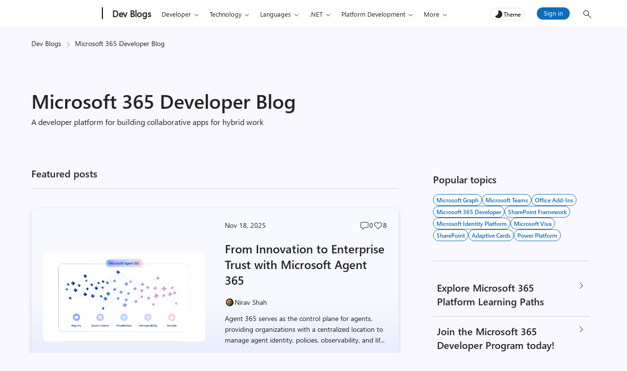

--- FILE ---
content_type: text/html; charset=UTF-8
request_url: https://devblogs.microsoft.com/microsoft365dev/
body_size: 46749
content:
<!DOCTYPE html>
<html lang="en-US" theme="light">

<head>
	<meta charset="UTF-8">
	<script>
		// Initialize theme from localStorage or system preference
		let theme = localStorage.getItem('theme') || (window.matchMedia && window.matchMedia('(prefers-color-scheme: dark)').matches ? 'dark' : 'light');
		document.documentElement.setAttribute('theme', theme);
		const metaTag = document.createElement('meta');
		metaTag.setAttribute('name', 'awa-ver');
		metaTag.content = theme;
		document.head.appendChild(metaTag);
		isDarkTheme = theme === 'dark';
	</script>
	<meta http-equiv="X-UA-Compatible" content="IE=edge">
			<meta name="awa-pageType" content="blog-front-page" />
				<meta name="awa-product" content="Microsoft 365 Developer Blog" />
					<meta name="awa-xtag" content="Agent 365, Agent 365 SDK, Azure AI Foundry, Copilot Studio, Microsoft 365 Copilot, Microsoft Agent Framework">
		
		
	<meta name="viewport" content="width=device-width, initial-scale=1, shrink-to-fit=no">
	<title>Microsoft 365 Developer Blog</title>
	<meta name="mobile-web-app-capable" content="yes">
	<meta name="color-scheme" content="dark light">
	<meta name="apple-mobile-web-app-capable" content="yes">
	<meta name="apple-mobile-web-app-title" content="Microsoft 365 Developer Blog - A developer platform for building collaborative apps for hybrid work">
	<link rel="profile" href="http://gmpg.org/xfn/11">
	<link rel="pingback" href="https://devblogs.microsoft.com/microsoft365dev/xmlrpc.php">
		<!-- [Begin] JSLL SHIM (1DS) domain prefetch  -->
	<link rel="preconnect" href="//js.monitor.azure.com" crossorigin>
	<link rel="preconnect" href="//browser.events.data.microsoft.com" crossorigin>
	<!-- [END] JSLL SHIM (1DS) domain prefetch  -->
	<meta name='robots' content='index, follow, max-image-preview:large, max-snippet:-1, max-video-preview:-1' />

	<!-- This site is optimized with the Yoast SEO Premium plugin v26.8 (Yoast SEO v26.8) - https://yoast.com/product/yoast-seo-premium-wordpress/ -->
	<meta name="description" content="A developer platform for building collaborative apps for hybrid work" />
	<link rel="canonical" href="https://devblogs.microsoft.com/microsoft365dev/" />
	<link rel="next" href="https://devblogs.microsoft.com/microsoft365dev/page/2/" />
	<meta property="og:locale" content="en_US" />
	<meta property="og:type" content="website" />
	<meta property="og:title" content="Microsoft 365 Developer Blog" />
	<meta property="og:description" content="A developer platform for building collaborative apps for hybrid work" />
	<meta property="og:url" content="https://devblogs.microsoft.com/microsoft365dev/" />
	<meta property="og:site_name" content="Microsoft 365 Developer Blog" />
	<meta name="twitter:card" content="summary_large_image" />
	<script type="application/ld+json" class="yoast-schema-graph">{"@context":"https://schema.org","@graph":[{"@type":"CollectionPage","@id":"https://devblogs.microsoft.com/microsoft365dev/","url":"https://devblogs.microsoft.com/microsoft365dev/","name":"Microsoft 365 Developer Blog","isPartOf":{"@id":"https://devblogs.microsoft.com/microsoft365dev/#website"},"about":{"@id":"https://devblogs.microsoft.com/microsoft365dev/#organization"},"description":"A developer platform for building collaborative apps for hybrid work","inLanguage":"en-US"},{"@type":"WebSite","@id":"https://devblogs.microsoft.com/microsoft365dev/#website","url":"https://devblogs.microsoft.com/microsoft365dev/","name":"Microsoft 365 Developer Blog","description":"A developer platform for building collaborative apps for hybrid work","publisher":{"@id":"https://devblogs.microsoft.com/microsoft365dev/#organization"},"potentialAction":[{"@type":"SearchAction","target":{"@type":"EntryPoint","urlTemplate":"https://devblogs.microsoft.com/microsoft365dev/?s={search_term_string}"},"query-input":{"@type":"PropertyValueSpecification","valueRequired":true,"valueName":"search_term_string"}}],"inLanguage":"en-US"},{"@type":"Organization","@id":"https://devblogs.microsoft.com/microsoft365dev/#organization","name":"Microsoft 365 Developer Blog","url":"https://devblogs.microsoft.com/microsoft365dev/","logo":{"@type":"ImageObject","inLanguage":"en-US","@id":"https://devblogs.microsoft.com/microsoft365dev/#/schema/logo/image/","url":"https://devblogs.microsoft.com/microsoft365dev/wp-content/uploads/sites/73/2021/08/cropped-cropped-banner-1.png","contentUrl":"https://devblogs.microsoft.com/microsoft365dev/wp-content/uploads/sites/73/2021/08/cropped-cropped-banner-1.png","width":270,"height":270,"caption":"Microsoft 365 Developer Blog"},"image":{"@id":"https://devblogs.microsoft.com/microsoft365dev/#/schema/logo/image/"}}]}</script>
	<!-- / Yoast SEO Premium plugin. -->


<style id='wp-img-auto-sizes-contain-inline-css' type='text/css'>
img:is([sizes=auto i],[sizes^="auto," i]){contain-intrinsic-size:3000px 1500px}
/*# sourceURL=wp-img-auto-sizes-contain-inline-css */
</style>
<style id='wp-emoji-styles-inline-css' type='text/css'>

	img.wp-smiley, img.emoji {
		display: inline !important;
		border: none !important;
		box-shadow: none !important;
		height: 1em !important;
		width: 1em !important;
		margin: 0 0.07em !important;
		vertical-align: -0.1em !important;
		background: none !important;
		padding: 0 !important;
	}
/*# sourceURL=wp-emoji-styles-inline-css */
</style>
<style id='wp-block-library-inline-css' type='text/css'>
:root{--wp-block-synced-color:#7a00df;--wp-block-synced-color--rgb:122,0,223;--wp-bound-block-color:var(--wp-block-synced-color);--wp-editor-canvas-background:#ddd;--wp-admin-theme-color:#007cba;--wp-admin-theme-color--rgb:0,124,186;--wp-admin-theme-color-darker-10:#006ba1;--wp-admin-theme-color-darker-10--rgb:0,107,160.5;--wp-admin-theme-color-darker-20:#005a87;--wp-admin-theme-color-darker-20--rgb:0,90,135;--wp-admin-border-width-focus:2px}@media (min-resolution:192dpi){:root{--wp-admin-border-width-focus:1.5px}}.wp-element-button{cursor:pointer}:root .has-very-light-gray-background-color{background-color:#eee}:root .has-very-dark-gray-background-color{background-color:#313131}:root .has-very-light-gray-color{color:#eee}:root .has-very-dark-gray-color{color:#313131}:root .has-vivid-green-cyan-to-vivid-cyan-blue-gradient-background{background:linear-gradient(135deg,#00d084,#0693e3)}:root .has-purple-crush-gradient-background{background:linear-gradient(135deg,#34e2e4,#4721fb 50%,#ab1dfe)}:root .has-hazy-dawn-gradient-background{background:linear-gradient(135deg,#faaca8,#dad0ec)}:root .has-subdued-olive-gradient-background{background:linear-gradient(135deg,#fafae1,#67a671)}:root .has-atomic-cream-gradient-background{background:linear-gradient(135deg,#fdd79a,#004a59)}:root .has-nightshade-gradient-background{background:linear-gradient(135deg,#330968,#31cdcf)}:root .has-midnight-gradient-background{background:linear-gradient(135deg,#020381,#2874fc)}:root{--wp--preset--font-size--normal:16px;--wp--preset--font-size--huge:42px}.has-regular-font-size{font-size:1em}.has-larger-font-size{font-size:2.625em}.has-normal-font-size{font-size:var(--wp--preset--font-size--normal)}.has-huge-font-size{font-size:var(--wp--preset--font-size--huge)}.has-text-align-center{text-align:center}.has-text-align-left{text-align:left}.has-text-align-right{text-align:right}.has-fit-text{white-space:nowrap!important}#end-resizable-editor-section{display:none}.aligncenter{clear:both}.items-justified-left{justify-content:flex-start}.items-justified-center{justify-content:center}.items-justified-right{justify-content:flex-end}.items-justified-space-between{justify-content:space-between}.screen-reader-text{border:0;clip-path:inset(50%);height:1px;margin:-1px;overflow:hidden;padding:0;position:absolute;width:1px;word-wrap:normal!important}.screen-reader-text:focus{background-color:#ddd;clip-path:none;color:#444;display:block;font-size:1em;height:auto;left:5px;line-height:normal;padding:15px 23px 14px;text-decoration:none;top:5px;width:auto;z-index:100000}html :where(.has-border-color){border-style:solid}html :where([style*=border-top-color]){border-top-style:solid}html :where([style*=border-right-color]){border-right-style:solid}html :where([style*=border-bottom-color]){border-bottom-style:solid}html :where([style*=border-left-color]){border-left-style:solid}html :where([style*=border-width]){border-style:solid}html :where([style*=border-top-width]){border-top-style:solid}html :where([style*=border-right-width]){border-right-style:solid}html :where([style*=border-bottom-width]){border-bottom-style:solid}html :where([style*=border-left-width]){border-left-style:solid}html :where(img[class*=wp-image-]){height:auto;max-width:100%}:where(figure){margin:0 0 1em}html :where(.is-position-sticky){--wp-admin--admin-bar--position-offset:var(--wp-admin--admin-bar--height,0px)}@media screen and (max-width:600px){html :where(.is-position-sticky){--wp-admin--admin-bar--position-offset:0px}}

/*# sourceURL=wp-block-library-inline-css */
</style><style id='global-styles-inline-css' type='text/css'>
:root{--wp--preset--aspect-ratio--square: 1;--wp--preset--aspect-ratio--4-3: 4/3;--wp--preset--aspect-ratio--3-4: 3/4;--wp--preset--aspect-ratio--3-2: 3/2;--wp--preset--aspect-ratio--2-3: 2/3;--wp--preset--aspect-ratio--16-9: 16/9;--wp--preset--aspect-ratio--9-16: 9/16;--wp--preset--color--black: #000000;--wp--preset--color--cyan-bluish-gray: #abb8c3;--wp--preset--color--white: #ffffff;--wp--preset--color--pale-pink: #f78da7;--wp--preset--color--vivid-red: #cf2e2e;--wp--preset--color--luminous-vivid-orange: #ff6900;--wp--preset--color--luminous-vivid-amber: #fcb900;--wp--preset--color--light-green-cyan: #7bdcb5;--wp--preset--color--vivid-green-cyan: #00d084;--wp--preset--color--pale-cyan-blue: #8ed1fc;--wp--preset--color--vivid-cyan-blue: #0693e3;--wp--preset--color--vivid-purple: #9b51e0;--wp--preset--gradient--vivid-cyan-blue-to-vivid-purple: linear-gradient(135deg,rgb(6,147,227) 0%,rgb(155,81,224) 100%);--wp--preset--gradient--light-green-cyan-to-vivid-green-cyan: linear-gradient(135deg,rgb(122,220,180) 0%,rgb(0,208,130) 100%);--wp--preset--gradient--luminous-vivid-amber-to-luminous-vivid-orange: linear-gradient(135deg,rgb(252,185,0) 0%,rgb(255,105,0) 100%);--wp--preset--gradient--luminous-vivid-orange-to-vivid-red: linear-gradient(135deg,rgb(255,105,0) 0%,rgb(207,46,46) 100%);--wp--preset--gradient--very-light-gray-to-cyan-bluish-gray: linear-gradient(135deg,rgb(238,238,238) 0%,rgb(169,184,195) 100%);--wp--preset--gradient--cool-to-warm-spectrum: linear-gradient(135deg,rgb(74,234,220) 0%,rgb(151,120,209) 20%,rgb(207,42,186) 40%,rgb(238,44,130) 60%,rgb(251,105,98) 80%,rgb(254,248,76) 100%);--wp--preset--gradient--blush-light-purple: linear-gradient(135deg,rgb(255,206,236) 0%,rgb(152,150,240) 100%);--wp--preset--gradient--blush-bordeaux: linear-gradient(135deg,rgb(254,205,165) 0%,rgb(254,45,45) 50%,rgb(107,0,62) 100%);--wp--preset--gradient--luminous-dusk: linear-gradient(135deg,rgb(255,203,112) 0%,rgb(199,81,192) 50%,rgb(65,88,208) 100%);--wp--preset--gradient--pale-ocean: linear-gradient(135deg,rgb(255,245,203) 0%,rgb(182,227,212) 50%,rgb(51,167,181) 100%);--wp--preset--gradient--electric-grass: linear-gradient(135deg,rgb(202,248,128) 0%,rgb(113,206,126) 100%);--wp--preset--gradient--midnight: linear-gradient(135deg,rgb(2,3,129) 0%,rgb(40,116,252) 100%);--wp--preset--font-size--small: 13px;--wp--preset--font-size--medium: 20px;--wp--preset--font-size--large: 36px;--wp--preset--font-size--x-large: 42px;--wp--preset--spacing--20: 0.44rem;--wp--preset--spacing--30: 0.67rem;--wp--preset--spacing--40: 1rem;--wp--preset--spacing--50: 1.5rem;--wp--preset--spacing--60: 2.25rem;--wp--preset--spacing--70: 3.38rem;--wp--preset--spacing--80: 5.06rem;--wp--preset--shadow--natural: 6px 6px 9px rgba(0, 0, 0, 0.2);--wp--preset--shadow--deep: 12px 12px 50px rgba(0, 0, 0, 0.4);--wp--preset--shadow--sharp: 6px 6px 0px rgba(0, 0, 0, 0.2);--wp--preset--shadow--outlined: 6px 6px 0px -3px rgb(255, 255, 255), 6px 6px rgb(0, 0, 0);--wp--preset--shadow--crisp: 6px 6px 0px rgb(0, 0, 0);}:root { --wp--style--global--content-size: 840px;--wp--style--global--wide-size: 840px; }:where(body) { margin: 0; }.wp-site-blocks > .alignleft { float: left; margin-right: 2em; }.wp-site-blocks > .alignright { float: right; margin-left: 2em; }.wp-site-blocks > .aligncenter { justify-content: center; margin-left: auto; margin-right: auto; }:where(.is-layout-flex){gap: 0.5em;}:where(.is-layout-grid){gap: 0.5em;}.is-layout-flow > .alignleft{float: left;margin-inline-start: 0;margin-inline-end: 2em;}.is-layout-flow > .alignright{float: right;margin-inline-start: 2em;margin-inline-end: 0;}.is-layout-flow > .aligncenter{margin-left: auto !important;margin-right: auto !important;}.is-layout-constrained > .alignleft{float: left;margin-inline-start: 0;margin-inline-end: 2em;}.is-layout-constrained > .alignright{float: right;margin-inline-start: 2em;margin-inline-end: 0;}.is-layout-constrained > .aligncenter{margin-left: auto !important;margin-right: auto !important;}.is-layout-constrained > :where(:not(.alignleft):not(.alignright):not(.alignfull)){max-width: var(--wp--style--global--content-size);margin-left: auto !important;margin-right: auto !important;}.is-layout-constrained > .alignwide{max-width: var(--wp--style--global--wide-size);}body .is-layout-flex{display: flex;}.is-layout-flex{flex-wrap: wrap;align-items: center;}.is-layout-flex > :is(*, div){margin: 0;}body .is-layout-grid{display: grid;}.is-layout-grid > :is(*, div){margin: 0;}body{padding-top: 0px;padding-right: 0px;padding-bottom: 0px;padding-left: 0px;}a:where(:not(.wp-element-button)){text-decoration: underline;}:root :where(.wp-element-button, .wp-block-button__link){background-color: #32373c;border-width: 0;color: #fff;font-family: inherit;font-size: inherit;font-style: inherit;font-weight: inherit;letter-spacing: inherit;line-height: inherit;padding-top: calc(0.667em + 2px);padding-right: calc(1.333em + 2px);padding-bottom: calc(0.667em + 2px);padding-left: calc(1.333em + 2px);text-decoration: none;text-transform: inherit;}.has-black-color{color: var(--wp--preset--color--black) !important;}.has-cyan-bluish-gray-color{color: var(--wp--preset--color--cyan-bluish-gray) !important;}.has-white-color{color: var(--wp--preset--color--white) !important;}.has-pale-pink-color{color: var(--wp--preset--color--pale-pink) !important;}.has-vivid-red-color{color: var(--wp--preset--color--vivid-red) !important;}.has-luminous-vivid-orange-color{color: var(--wp--preset--color--luminous-vivid-orange) !important;}.has-luminous-vivid-amber-color{color: var(--wp--preset--color--luminous-vivid-amber) !important;}.has-light-green-cyan-color{color: var(--wp--preset--color--light-green-cyan) !important;}.has-vivid-green-cyan-color{color: var(--wp--preset--color--vivid-green-cyan) !important;}.has-pale-cyan-blue-color{color: var(--wp--preset--color--pale-cyan-blue) !important;}.has-vivid-cyan-blue-color{color: var(--wp--preset--color--vivid-cyan-blue) !important;}.has-vivid-purple-color{color: var(--wp--preset--color--vivid-purple) !important;}.has-black-background-color{background-color: var(--wp--preset--color--black) !important;}.has-cyan-bluish-gray-background-color{background-color: var(--wp--preset--color--cyan-bluish-gray) !important;}.has-white-background-color{background-color: var(--wp--preset--color--white) !important;}.has-pale-pink-background-color{background-color: var(--wp--preset--color--pale-pink) !important;}.has-vivid-red-background-color{background-color: var(--wp--preset--color--vivid-red) !important;}.has-luminous-vivid-orange-background-color{background-color: var(--wp--preset--color--luminous-vivid-orange) !important;}.has-luminous-vivid-amber-background-color{background-color: var(--wp--preset--color--luminous-vivid-amber) !important;}.has-light-green-cyan-background-color{background-color: var(--wp--preset--color--light-green-cyan) !important;}.has-vivid-green-cyan-background-color{background-color: var(--wp--preset--color--vivid-green-cyan) !important;}.has-pale-cyan-blue-background-color{background-color: var(--wp--preset--color--pale-cyan-blue) !important;}.has-vivid-cyan-blue-background-color{background-color: var(--wp--preset--color--vivid-cyan-blue) !important;}.has-vivid-purple-background-color{background-color: var(--wp--preset--color--vivid-purple) !important;}.has-black-border-color{border-color: var(--wp--preset--color--black) !important;}.has-cyan-bluish-gray-border-color{border-color: var(--wp--preset--color--cyan-bluish-gray) !important;}.has-white-border-color{border-color: var(--wp--preset--color--white) !important;}.has-pale-pink-border-color{border-color: var(--wp--preset--color--pale-pink) !important;}.has-vivid-red-border-color{border-color: var(--wp--preset--color--vivid-red) !important;}.has-luminous-vivid-orange-border-color{border-color: var(--wp--preset--color--luminous-vivid-orange) !important;}.has-luminous-vivid-amber-border-color{border-color: var(--wp--preset--color--luminous-vivid-amber) !important;}.has-light-green-cyan-border-color{border-color: var(--wp--preset--color--light-green-cyan) !important;}.has-vivid-green-cyan-border-color{border-color: var(--wp--preset--color--vivid-green-cyan) !important;}.has-pale-cyan-blue-border-color{border-color: var(--wp--preset--color--pale-cyan-blue) !important;}.has-vivid-cyan-blue-border-color{border-color: var(--wp--preset--color--vivid-cyan-blue) !important;}.has-vivid-purple-border-color{border-color: var(--wp--preset--color--vivid-purple) !important;}.has-vivid-cyan-blue-to-vivid-purple-gradient-background{background: var(--wp--preset--gradient--vivid-cyan-blue-to-vivid-purple) !important;}.has-light-green-cyan-to-vivid-green-cyan-gradient-background{background: var(--wp--preset--gradient--light-green-cyan-to-vivid-green-cyan) !important;}.has-luminous-vivid-amber-to-luminous-vivid-orange-gradient-background{background: var(--wp--preset--gradient--luminous-vivid-amber-to-luminous-vivid-orange) !important;}.has-luminous-vivid-orange-to-vivid-red-gradient-background{background: var(--wp--preset--gradient--luminous-vivid-orange-to-vivid-red) !important;}.has-very-light-gray-to-cyan-bluish-gray-gradient-background{background: var(--wp--preset--gradient--very-light-gray-to-cyan-bluish-gray) !important;}.has-cool-to-warm-spectrum-gradient-background{background: var(--wp--preset--gradient--cool-to-warm-spectrum) !important;}.has-blush-light-purple-gradient-background{background: var(--wp--preset--gradient--blush-light-purple) !important;}.has-blush-bordeaux-gradient-background{background: var(--wp--preset--gradient--blush-bordeaux) !important;}.has-luminous-dusk-gradient-background{background: var(--wp--preset--gradient--luminous-dusk) !important;}.has-pale-ocean-gradient-background{background: var(--wp--preset--gradient--pale-ocean) !important;}.has-electric-grass-gradient-background{background: var(--wp--preset--gradient--electric-grass) !important;}.has-midnight-gradient-background{background: var(--wp--preset--gradient--midnight) !important;}.has-small-font-size{font-size: var(--wp--preset--font-size--small) !important;}.has-medium-font-size{font-size: var(--wp--preset--font-size--medium) !important;}.has-large-font-size{font-size: var(--wp--preset--font-size--large) !important;}.has-x-large-font-size{font-size: var(--wp--preset--font-size--x-large) !important;}
/*# sourceURL=global-styles-inline-css */
</style>

<link rel='stylesheet' id='mpp_gutenberg-css' href='https://devblogs.microsoft.com/microsoft365dev/wp-content/plugins/metronet-profile-picture/dist/blocks.style.build.css?ver=2.6.3' type='text/css' media='all' />
<link rel='stylesheet' id='devblogs-lightbox-css-css' href='https://devblogs.microsoft.com/microsoft365dev/wp-content/plugins/devblogs-lightbox/assets/css/lightbox.css?ver=1760648051' type='text/css' media='all' />
<link rel='stylesheet' id='newsletter-css' href='https://devblogs.microsoft.com/microsoft365dev/wp-content/plugins/newsletter/style.css?ver=9.1.1' type='text/css' media='all' />
<link rel='stylesheet' id='newsletter-country-sync-css-css' href='https://devblogs.microsoft.com/microsoft365dev/wp-content/plugins/newsletter-country-sync/css/newsletter-style.css?ver=1765306752' type='text/css' media='all' />
<link rel='stylesheet' id='devblogs-evo-styles-css' href='https://devblogs.microsoft.com/microsoft365dev/wp-content/themes/devblogs-evo/css/theme.min.css?ver=1.4.0.1765476597' type='text/css' media='all' />
<link rel='stylesheet' id='fabric-icons-css' href='https://devblogs.microsoft.com/microsoft365dev/wp-content/plugins/fabric-icon-manager/assets/css/fabric-icons.css?ver=1699358813' type='text/css' media='all' />
<link rel='stylesheet' id='block-custom-css' href='https://devblogs.microsoft.com/microsoft365dev/wp-content/plugins/devblogs-blocks/assets/block-custom.css' type='text/css' media='all' />
<link rel='stylesheet' id='highlight-css-css' href='https://devblogs.microsoft.com/microsoft365dev/wp-content/plugins/devblogs-blocks/assets/highlight.css' type='text/css' media='all' />
<script type="text/javascript">
            window._nslDOMReady = (function () {
                const executedCallbacks = new Set();
            
                return function (callback) {
                    /**
                    * Third parties might dispatch DOMContentLoaded events, so we need to ensure that we only run our callback once!
                    */
                    if (executedCallbacks.has(callback)) return;
            
                    const wrappedCallback = function () {
                        if (executedCallbacks.has(callback)) return;
                        executedCallbacks.add(callback);
                        callback();
                    };
            
                    if (document.readyState === "complete" || document.readyState === "interactive") {
                        wrappedCallback();
                    } else {
                        document.addEventListener("DOMContentLoaded", wrappedCallback);
                    }
                };
            })();
        </script><script type="text/javascript" src="https://devblogs.microsoft.com/microsoft365dev/wp-includes/js/jquery/jquery.min.js?ver=3.7.1" id="jquery-core-js"></script>
<script type="text/javascript" src="https://devblogs.microsoft.com/microsoft365dev/wp-content/themes/devblogs-evo/js/back-to-top.min.js?ver=1737047887" id="back-to-top-script-js"></script>
<link rel="https://api.w.org/" href="https://devblogs.microsoft.com/microsoft365dev/wp-json/" /><link rel="EditURI" type="application/rsd+xml" title="RSD" href="https://devblogs.microsoft.com/microsoft365dev/xmlrpc.php?rsd" />
<script type="application/ld+json">{"@context":"https:\/\/schema.org","@type":"BreadcrumbList","itemListElement":[{"@type":"ListItem","position":1,"name":"Dev Blogs","item":"https:\/\/devblogs.microsoft.com\/"},{"@type":"ListItem","position":2,"name":"Microsoft 365 Developer Blog","item":"https:\/\/devblogs.microsoft.com\/microsoft365dev\/"}]}</script>		<script type="text/javascript">
				(function(c,l,a,r,i,t,y){
					c[a]=c[a]||function(){(c[a].q=c[a].q||[]).push(arguments)};t=l.createElement(r);t.async=1;
					t.src="https://www.clarity.ms/tag/"+i+"?ref=wordpress";y=l.getElementsByTagName(r)[0];y.parentNode.insertBefore(t,y);
				})(window, document, "clarity", "script", "jmy8eheejj");
		</script>
		<meta name="generator" content="performance-lab 4.0.1; plugins: webp-uploads">
<meta name="generator" content="webp-uploads 2.6.1">
<style>#respond h3#reply-title{display:none;}</style><link rel="icon" href="https://devblogs.microsoft.com/microsoft365dev/wp-content/uploads/sites/73/2021/08/msft-logo-48x48.png" sizes="32x32" />
<link rel="icon" href="https://devblogs.microsoft.com/microsoft365dev/wp-content/uploads/sites/73/2021/08/msft-logo.png" sizes="192x192" />
<link rel="apple-touch-icon" href="https://devblogs.microsoft.com/microsoft365dev/wp-content/uploads/sites/73/2021/08/msft-logo.png" />
<meta name="msapplication-TileImage" content="https://devblogs.microsoft.com/microsoft365dev/wp-content/uploads/sites/73/2021/08/msft-logo.png" />
<style type="text/css">div.nsl-container[data-align="left"] {
    text-align: left;
}

div.nsl-container[data-align="center"] {
    text-align: center;
}

div.nsl-container[data-align="right"] {
    text-align: right;
}


div.nsl-container div.nsl-container-buttons a[data-plugin="nsl"] {
    text-decoration: none;
    box-shadow: none;
    border: 0;
}

div.nsl-container .nsl-container-buttons {
    display: flex;
    padding: 5px 0;
}

div.nsl-container.nsl-container-block .nsl-container-buttons {
    display: inline-grid;
    grid-template-columns: minmax(145px, auto);
}

div.nsl-container-block-fullwidth .nsl-container-buttons {
    flex-flow: column;
    align-items: center;
}

div.nsl-container-block-fullwidth .nsl-container-buttons a,
div.nsl-container-block .nsl-container-buttons a {
    flex: 1 1 auto;
    display: block;
    margin: 5px 0;
    width: 100%;
}

div.nsl-container-inline {
    margin: -5px;
    text-align: left;
}

div.nsl-container-inline .nsl-container-buttons {
    justify-content: center;
    flex-wrap: wrap;
}

div.nsl-container-inline .nsl-container-buttons a {
    margin: 5px;
    display: inline-block;
}

div.nsl-container-grid .nsl-container-buttons {
    flex-flow: row;
    align-items: center;
    flex-wrap: wrap;
}

div.nsl-container-grid .nsl-container-buttons a {
    flex: 1 1 auto;
    display: block;
    margin: 5px;
    max-width: 280px;
    width: 100%;
}

@media only screen and (min-width: 650px) {
    div.nsl-container-grid .nsl-container-buttons a {
        width: auto;
    }
}

div.nsl-container .nsl-button {
    cursor: pointer;
    vertical-align: top;
    border-radius: 4px;
}

div.nsl-container .nsl-button-default {
    color: #fff;
    display: flex;
}

div.nsl-container .nsl-button-icon {
    display: inline-block;
}

div.nsl-container .nsl-button-svg-container {
    flex: 0 0 auto;
    padding: 8px;
    display: flex;
    align-items: center;
}

div.nsl-container svg {
    height: 24px;
    width: 24px;
    vertical-align: top;
}

div.nsl-container .nsl-button-default div.nsl-button-label-container {
    margin: 0 24px 0 12px;
    padding: 10px 0;
    font-family: Helvetica, Arial, sans-serif;
    font-size: 16px;
    line-height: 20px;
    letter-spacing: .25px;
    overflow: hidden;
    text-align: center;
    text-overflow: clip;
    white-space: nowrap;
    flex: 1 1 auto;
    -webkit-font-smoothing: antialiased;
    -moz-osx-font-smoothing: grayscale;
    text-transform: none;
    display: inline-block;
}

div.nsl-container .nsl-button-google[data-skin="light"] {
    box-shadow: inset 0 0 0 1px #747775;
    color: #1f1f1f;
}

div.nsl-container .nsl-button-google[data-skin="dark"] {
    box-shadow: inset 0 0 0 1px #8E918F;
    color: #E3E3E3;
}

div.nsl-container .nsl-button-google[data-skin="neutral"] {
    color: #1F1F1F;
}

div.nsl-container .nsl-button-google div.nsl-button-label-container {
    font-family: "Roboto Medium", Roboto, Helvetica, Arial, sans-serif;
}

div.nsl-container .nsl-button-apple .nsl-button-svg-container {
    padding: 0 6px;
}

div.nsl-container .nsl-button-apple .nsl-button-svg-container svg {
    height: 40px;
    width: auto;
}

div.nsl-container .nsl-button-apple[data-skin="light"] {
    color: #000;
    box-shadow: 0 0 0 1px #000;
}

div.nsl-container .nsl-button-facebook[data-skin="white"] {
    color: #000;
    box-shadow: inset 0 0 0 1px #000;
}

div.nsl-container .nsl-button-facebook[data-skin="light"] {
    color: #1877F2;
    box-shadow: inset 0 0 0 1px #1877F2;
}

div.nsl-container .nsl-button-spotify[data-skin="white"] {
    color: #191414;
    box-shadow: inset 0 0 0 1px #191414;
}

div.nsl-container .nsl-button-apple div.nsl-button-label-container {
    font-size: 17px;
    font-family: -apple-system, BlinkMacSystemFont, "Segoe UI", Roboto, Helvetica, Arial, sans-serif, "Apple Color Emoji", "Segoe UI Emoji", "Segoe UI Symbol";
}

div.nsl-container .nsl-button-slack div.nsl-button-label-container {
    font-size: 17px;
    font-family: -apple-system, BlinkMacSystemFont, "Segoe UI", Roboto, Helvetica, Arial, sans-serif, "Apple Color Emoji", "Segoe UI Emoji", "Segoe UI Symbol";
}

div.nsl-container .nsl-button-slack[data-skin="light"] {
    color: #000000;
    box-shadow: inset 0 0 0 1px #DDDDDD;
}

div.nsl-container .nsl-button-tiktok[data-skin="light"] {
    color: #161823;
    box-shadow: 0 0 0 1px rgba(22, 24, 35, 0.12);
}


div.nsl-container .nsl-button-kakao {
    color: rgba(0, 0, 0, 0.85);
}

.nsl-clear {
    clear: both;
}

.nsl-container {
    clear: both;
}

.nsl-disabled-provider .nsl-button {
    filter: grayscale(1);
    opacity: 0.8;
}

/*Button align start*/

div.nsl-container-inline[data-align="left"] .nsl-container-buttons {
    justify-content: flex-start;
}

div.nsl-container-inline[data-align="center"] .nsl-container-buttons {
    justify-content: center;
}

div.nsl-container-inline[data-align="right"] .nsl-container-buttons {
    justify-content: flex-end;
}


div.nsl-container-grid[data-align="left"] .nsl-container-buttons {
    justify-content: flex-start;
}

div.nsl-container-grid[data-align="center"] .nsl-container-buttons {
    justify-content: center;
}

div.nsl-container-grid[data-align="right"] .nsl-container-buttons {
    justify-content: flex-end;
}

div.nsl-container-grid[data-align="space-around"] .nsl-container-buttons {
    justify-content: space-around;
}

div.nsl-container-grid[data-align="space-between"] .nsl-container-buttons {
    justify-content: space-between;
}

/* Button align end*/

/* Redirect */

#nsl-redirect-overlay {
    display: flex;
    flex-direction: column;
    justify-content: center;
    align-items: center;
    position: fixed;
    z-index: 1000000;
    left: 0;
    top: 0;
    width: 100%;
    height: 100%;
    backdrop-filter: blur(1px);
    background-color: RGBA(0, 0, 0, .32);;
}

#nsl-redirect-overlay-container {
    display: flex;
    flex-direction: column;
    justify-content: center;
    align-items: center;
    background-color: white;
    padding: 30px;
    border-radius: 10px;
}

#nsl-redirect-overlay-spinner {
    content: '';
    display: block;
    margin: 20px;
    border: 9px solid RGBA(0, 0, 0, .6);
    border-top: 9px solid #fff;
    border-radius: 50%;
    box-shadow: inset 0 0 0 1px RGBA(0, 0, 0, .6), 0 0 0 1px RGBA(0, 0, 0, .6);
    width: 40px;
    height: 40px;
    animation: nsl-loader-spin 2s linear infinite;
}

@keyframes nsl-loader-spin {
    0% {
        transform: rotate(0deg)
    }
    to {
        transform: rotate(360deg)
    }
}

#nsl-redirect-overlay-title {
    font-family: -apple-system, BlinkMacSystemFont, "Segoe UI", Roboto, Oxygen-Sans, Ubuntu, Cantarell, "Helvetica Neue", sans-serif;
    font-size: 18px;
    font-weight: bold;
    color: #3C434A;
}

#nsl-redirect-overlay-text {
    font-family: -apple-system, BlinkMacSystemFont, "Segoe UI", Roboto, Oxygen-Sans, Ubuntu, Cantarell, "Helvetica Neue", sans-serif;
    text-align: center;
    font-size: 14px;
    color: #3C434A;
}

/* Redirect END*/</style><style type="text/css">/* Notice fallback */
#nsl-notices-fallback {
    position: fixed;
    right: 10px;
    top: 10px;
    z-index: 10000;
}

.admin-bar #nsl-notices-fallback {
    top: 42px;
}

#nsl-notices-fallback > div {
    position: relative;
    background: #fff;
    border-left: 4px solid #fff;
    box-shadow: 0 1px 1px 0 rgba(0, 0, 0, .1);
    margin: 5px 15px 2px;
    padding: 1px 20px;
}

#nsl-notices-fallback > div.error {
    display: block;
    border-left-color: #dc3232;
}

#nsl-notices-fallback > div.updated {
    display: block;
    border-left-color: #46b450;
}

#nsl-notices-fallback p {
    margin: .5em 0;
    padding: 2px;
}

#nsl-notices-fallback > div:after {
    position: absolute;
    right: 5px;
    top: 5px;
    content: '\00d7';
    display: block;
    height: 16px;
    width: 16px;
    line-height: 16px;
    text-align: center;
    font-size: 20px;
    cursor: pointer;
}</style>	<!-- Start JSLL SHIM(1DS) Tags -->
	<script src="https://js.monitor.azure.com/scripts/c/ms.jsll-4.min.js" type="text/javascript"></script>
	<script type="text/javascript">
		var config = {
			useDefaultContentName: true,
			useShortNameForContentBlob: false,
//			disablePageUnloadEvents: [0, 1, 2],  // Try at top level for JSLL
			autoCapture: {
				pageView: true,
				onLoad: true,
				lineage: true,
				click: true,
				scroll: true,
				resize: false,
				jsError: true,
				addin: true,
				perf: true
			},
			disableUnloadBeacon: true,  // Disable deprecated unload event listeners
			urlCollectHash: true,
			urlCollectQuery: true,
			instrumentationKey: "31b03416b80d4fec81330cf396b8bf63-2db31b2d-ee29-4371-af87-871cba555f5a-7031",
			coreData: {
				appId: "MSDevBlogs",
			},
			// Initially set the GPC_DataSharingOptIn flag property in 1DS (One Data Source) to false
			advancedConfig: {
				propertyConfiguration: {
					gpcDataSharingOptIn: false
				}
			},
			callback: {
				pageName: function () { return document.title },
				contentUpdatePageTags: function () {

					return {
						metaTags: {
							'ver': theme
						},
					}
				},
				pageActionContentTags: function () {

					return {
						metaTags: {
							'ver': theme
						},
					}
				},
				pageActionPageTags: function () {

					return {
																			"pageType": "blog-front-page",
															  metaTags: {
											  'ver': theme
						},
					}
				},
				pageViewPageTags: function () {
					return {
																	"pageType": "blog-front-page",
														}
				},
			}
		};
		awa.init(config);

		// Suppress Microsoft JSLL v4 internal unload event deprecation warnings
		// TODO: Remove when Microsoft updates JSLL to fix internal Application Insights Core JS deprecation
		(function() {
			const originalWarn = console.warn;
			console.warn = function(...args) {
				const message = args.join(' ');
				// Suppress specific deprecation warning from Microsoft's Application Insights SDK
				// Pattern specifically targets Microsoft SDK file path to avoid false positives
				if (message.includes('EventHelpers.js') && message.includes('deprecated')) {
					// Optionally log once for debugging (comment out for production)
					// if (!window._jsllWarningSuppressed) {
					//     console.log('[Suppressed JSLL SDK deprecation warning]');
					//     window._jsllWarningSuppressed = true;
					// }
					return;
				}
				originalWarn.apply(console, args);
			};
		})();	
	</script>
	<!-- END JSLL SHIM(1DS) Integration -->
	<script>
		/*! lazysizes - v4.1.3 | For lazy loading images */
		!function (a, b) { var c = b(a, a.document); a.lazySizes = c, "object" == typeof module && module.exports && (module.exports = c) }(window, function (a, b) { "use strict"; if (b.getElementsByClassName) { var c, d, e = b.documentElement, f = a.Date, g = a.HTMLPictureElement, h = "addEventListener", i = "getAttribute", j = a[h], k = a.setTimeout, l = a.requestAnimationFrame || k, m = a.requestIdleCallback, n = /^picture$/i, o = ["load", "error", "lazyincluded", "_lazyloaded"], p = {}, q = Array.prototype.forEach, r = function (a, b) { return p[b] || (p[b] = new RegExp("(\\s|^)" + b + "(\\s|$)")), p[b].test(a[i]("class") || "") && p[b] }, s = function (a, b) { r(a, b) || a.setAttribute("class", (a[i]("class") || "").trim() + " " + b) }, t = function (a, b) { var c; (c = r(a, b)) && a.setAttribute("class", (a[i]("class") || "").replace(c, " ")) }, u = function (a, b, c) { var d = c ? h : "removeEventListener"; c && u(a, b), o.forEach(function (c) { a[d](c, b) }) }, v = function (a, d, e, f, g) { var h = b.createEvent("Event"); return e || (e = {}), e.instance = c, h.initEvent(d, !f, !g), h.detail = e, a.dispatchEvent(h), h }, w = function (b, c) { var e; !g && (e = a.picturefill || d.pf) ? (c && c.src && !b[i]("srcset") && b.setAttribute("srcset", c.src), e({ reevaluate: !0, elements: [b] })) : c && c.src && (b.src = c.src) }, x = function (a, b) { return (getComputedStyle(a, null) || {})[b] }, y = function (a, b, c) { for (c = c || a.offsetWidth; c < d.minSize && b && !a._lazysizesWidth;)c = b.offsetWidth, b = b.parentNode; return c }, z = function () { var a, c, d = [], e = [], f = d, g = function () { var b = f; for (f = d.length ? e : d, a = !0, c = !1; b.length;)b.shift()(); a = !1 }, h = function (d, e) { a && !e ? d.apply(this, arguments) : (f.push(d), c || (c = !0, (b.hidden ? k : l)(g))) }; return h._lsFlush = g, h }(), A = function (a, b) { return b ? function () { z(a) } : function () { var b = this, c = arguments; z(function () { a.apply(b, c) }) } }, B = function (a) { var b, c = 0, e = d.throttleDelay, g = d.ricTimeout, h = function () { b = !1, c = f.now(), a() }, i = m && g > 49 ? function () { m(h, { timeout: g }), g !== d.ricTimeout && (g = d.ricTimeout) } : A(function () { k(h) }, !0); return function (a) { var d; (a = a === !0) && (g = 33), b || (b = !0, d = e - (f.now() - c), 0 > d && (d = 0), a || 9 > d ? i() : k(i, d)) } }, C = function (a) { var b, c, d = 99, e = function () { b = null, a() }, g = function () { var a = f.now() - c; d > a ? k(g, d - a) : (m || e)(e) }; return function () { c = f.now(), b || (b = k(g, d)) } }; !function () { var b, c = { lazyClass: "lazyload", loadedClass: "lazyloaded", loadingClass: "lazyloading", preloadClass: "lazypreload", errorClass: "lazyerror", autosizesClass: "lazyautosizes", srcAttr: "data-src", srcsetAttr: "data-srcset", sizesAttr: "data-sizes", minSize: 40, customMedia: {}, init: !0, expFactor: 1.5, hFac: .8, loadMode: 2, loadHidden: !0, ricTimeout: 0, throttleDelay: 125 }; d = a.lazySizesConfig || a.lazysizesConfig || {}; for (b in c) b in d || (d[b] = c[b]); a.lazySizesConfig = d, k(function () { d.init && F() }) }(); var D = function () { var g, l, m, o, p, y, D, F, G, H, I, J, K, L, M = /^img$/i, N = /^iframe$/i, O = "onscroll" in a && !/(gle|ing)bot/.test(navigator.userAgent), P = 0, Q = 0, R = 0, S = -1, T = function (a) { R--, a && a.target && u(a.target, T), (!a || 0 > R || !a.target) && (R = 0) }, U = function (a, c) { var d, f = a, g = "hidden" == x(b.body, "visibility") || "hidden" != x(a.parentNode, "visibility") && "hidden" != x(a, "visibility"); for (F -= c, I += c, G -= c, H += c; g && (f = f.offsetParent) && f != b.body && f != e;)g = (x(f, "opacity") || 1) > 0, g && "visible" != x(f, "overflow") && (d = f.getBoundingClientRect(), g = H > d.left && G < d.right && I > d.top - 1 && F < d.bottom + 1); return g }, V = function () { var a, f, h, j, k, m, n, p, q, r = c.elements; if ((o = d.loadMode) && 8 > R && (a = r.length)) { f = 0, S++, null == K && ("expand" in d || (d.expand = e.clientHeight > 500 && e.clientWidth > 500 ? 500 : 370), J = d.expand, K = J * d.expFactor), K > Q && 1 > R && S > 2 && o > 2 && !b.hidden ? (Q = K, S = 0) : Q = o > 1 && S > 1 && 6 > R ? J : P; for (; a > f; f++)if (r[f] && !r[f]._lazyRace) if (O) if ((p = r[f][i]("data-expand")) && (m = 1 * p) || (m = Q), q !== m && (y = innerWidth + m * L, D = innerHeight + m, n = -1 * m, q = m), h = r[f].getBoundingClientRect(), (I = h.bottom) >= n && (F = h.top) <= D && (H = h.right) >= n * L && (G = h.left) <= y && (I || H || G || F) && (d.loadHidden || "hidden" != x(r[f], "visibility")) && (l && 3 > R && !p && (3 > o || 4 > S) || U(r[f], m))) { if (ba(r[f]), k = !0, R > 9) break } else !k && l && !j && 4 > R && 4 > S && o > 2 && (g[0] || d.preloadAfterLoad) && (g[0] || !p && (I || H || G || F || "auto" != r[f][i](d.sizesAttr))) && (j = g[0] || r[f]); else ba(r[f]); j && !k && ba(j) } }, W = B(V), X = function (a) { s(a.target, d.loadedClass), t(a.target, d.loadingClass), u(a.target, Z), v(a.target, "lazyloaded") }, Y = A(X), Z = function (a) { Y({ target: a.target }) }, $ = function (a, b) { try { a.contentWindow.location.replace(b) } catch (c) { a.src = b } }, _ = function (a) { var b, c = a[i](d.srcsetAttr); (b = d.customMedia[a[i]("data-media") || a[i]("media")]) && a.setAttribute("media", b), c && a.setAttribute("srcset", c) }, aa = A(function (a, b, c, e, f) { var g, h, j, l, o, p; (o = v(a, "lazybeforeunveil", b)).defaultPrevented || (e && (c ? s(a, d.autosizesClass) : a.setAttribute("sizes", e)), h = a[i](d.srcsetAttr), g = a[i](d.srcAttr), f && (j = a.parentNode, l = j && n.test(j.nodeName || "")), p = b.firesLoad || "src" in a && (h || g || l), o = { target: a }, p && (u(a, T, !0), clearTimeout(m), m = k(T, 2500), s(a, d.loadingClass), u(a, Z, !0)), l && q.call(j.getElementsByTagName("source"), _), h ? a.setAttribute("srcset", h) : g && !l && (N.test(a.nodeName) ? $(a, g) : a.src = g), f && (h || l) && w(a, { src: g })), a._lazyRace && delete a._lazyRace, t(a, d.lazyClass), z(function () { (!p || a.complete && a.naturalWidth > 1) && (p ? T(o) : R--, X(o)) }, !0) }), ba = function (a) { var b, c = M.test(a.nodeName), e = c && (a[i](d.sizesAttr) || a[i]("sizes")), f = "auto" == e; (!f && l || !c || !a[i]("src") && !a.srcset || a.complete || r(a, d.errorClass) || !r(a, d.lazyClass)) && (b = v(a, "lazyunveilread").detail, f && E.updateElem(a, !0, a.offsetWidth), a._lazyRace = !0, R++, aa(a, b, f, e, c)) }, ca = function () { if (!l) { if (f.now() - p < 999) return void k(ca, 999); var a = C(function () { d.loadMode = 3, W() }); l = !0, d.loadMode = 3, W(), j("scroll", function () { 3 == d.loadMode && (d.loadMode = 2), a() }, !0) } }; return { _: function () { p = f.now(), c.elements = b.getElementsByClassName(d.lazyClass), g = b.getElementsByClassName(d.lazyClass + " " + d.preloadClass), L = d.hFac, j("scroll", W, !0), j("resize", W, !0), a.MutationObserver ? new MutationObserver(W).observe(e, { childList: !0, subtree: !0, attributes: !0 }) : (e[h]("DOMNodeInserted", W, !0), e[h]("DOMAttrModified", W, !0), setInterval(W, 999)), j("hashchange", W, !0), ["focus", "mouseover", "click", "load", "transitionend", "animationend", "webkitAnimationEnd"].forEach(function (a) { b[h](a, W, !0) }), /d$|^c/.test(b.readyState) ? ca() : (j("load", ca), b[h]("DOMContentLoaded", W), k(ca, 2e4)), c.elements.length ? (V(), z._lsFlush()) : W() }, checkElems: W, unveil: ba } }(), E = function () { var a, c = A(function (a, b, c, d) { var e, f, g; if (a._lazysizesWidth = d, d += "px", a.setAttribute("sizes", d), n.test(b.nodeName || "")) for (e = b.getElementsByTagName("source"), f = 0, g = e.length; g > f; f++)e[f].setAttribute("sizes", d); c.detail.dataAttr || w(a, c.detail) }), e = function (a, b, d) { var e, f = a.parentNode; f && (d = y(a, f, d), e = v(a, "lazybeforesizes", { width: d, dataAttr: !!b }), e.defaultPrevented || (d = e.detail.width, d && d !== a._lazysizesWidth && c(a, f, e, d))) }, f = function () { var b, c = a.length; if (c) for (b = 0; c > b; b++)e(a[b]) }, g = C(f); return { _: function () { a = b.getElementsByClassName(d.autosizesClass), j("resize", g) }, checkElems: g, updateElem: e } }(), F = function () { F.i || (F.i = !0, E._(), D._()) }; return c = { cfg: d, autoSizer: E, loader: D, init: F, uP: w, aC: s, rC: t, hC: r, fire: v, gW: y, rAF: z } } });
	</script>
	<div id="sr-announcer" class="visually-hidden" role="status" aria-live="polite"></div>
</head>

<body class="home blog wp-custom-logo wp-theme-devblogs-evo">
	<!-- Star cookies banner  -->
	<!--<script src="https://wcpstatic.microsoft.com/mscc/lib/v2/wcp-consent.js"></script> -->

	<div id="cookie-banner"></div>
	
	<!-- end cookies banner  -->
		<!-- UHF header -->
	<div id="headerArea" class="uhf"  data-m='{"cN":"headerArea","cT":"Area_coreuiArea","id":"a1Body","sN":1,"aN":"Body"}'>
                <div id="headerRegion"      data-region-key="headerregion" data-m='{"cN":"headerRegion","cT":"Region_coreui-region","id":"r1a1","sN":1,"aN":"a1"}' >

    <div  id="headerUniversalHeader" data-m='{"cN":"headerUniversalHeader","cT":"Module_coreui-universalheader","id":"m1r1a1","sN":1,"aN":"r1a1"}'  data-module-id="Category|headerRegion|coreui-region|headerUniversalHeader|coreui-universalheader">
        


                        <div data-m='{"cN":"cookiebanner_cont","cT":"Container","id":"c1m1r1a1","sN":1,"aN":"m1r1a1"}'>

<div id="uhfCookieAlert" data-locale="en-us">
    <div id="msccBannerV2"></div>
</div>

                            
                        </div>




        <a id="uhfSkipToMain" class="m-skip-to-main" href="javascript:void(0)" data-href="#mainContent" tabindex="0" data-m='{"cN":"Skip to content_nonnav","id":"nn2m1r1a1","sN":2,"aN":"m1r1a1"}'>Skip to main content</a>


<header class="c-uhfh context-uhf no-js c-sgl-stck c-category-header " itemscope="itemscope" data-header-footprint="/DEV_Blogs/DEV_header-landing, fromService: True"   data-magict="true"   itemtype="http://schema.org/Organization">
    <div class="theme-light js-global-head f-closed  global-head-cont" data-m='{"cN":"Universal Header_cont","cT":"Container","id":"c3m1r1a1","sN":3,"aN":"m1r1a1"}'>
        <div class="c-uhfh-gcontainer-st">
            <button type="button" class="c-action-trigger c-glyph glyph-global-nav-button" aria-label="All Microsoft expand to see list of Microsoft products and services" initialState-label="All Microsoft expand to see list of Microsoft products and services" toggleState-label="Close All Microsoft list" aria-expanded="false" data-m='{"cN":"Mobile menu button_nonnav","id":"nn1c3m1r1a1","sN":1,"aN":"c3m1r1a1"}'></button>
            <button type="button" class="c-action-trigger c-glyph glyph-arrow-htmllegacy c-close-search" aria-label="Close search" aria-expanded="false" data-m='{"cN":"Close Search_nonnav","id":"nn2c3m1r1a1","sN":2,"aN":"c3m1r1a1"}'></button>
                    <a id="uhfLogo" class="c-logo c-sgl-stk-uhfLogo" itemprop="url" href="https://www.microsoft.com" aria-label="Microsoft" data-m='{"cN":"GlobalNav_Logo_cont","cT":"Container","id":"c3c3m1r1a1","sN":3,"aN":"c3m1r1a1"}'>
                        <img alt="" itemprop="logo" class="c-image" src="https://uhf.microsoft.com/images/microsoft/RE1Mu3b.png" role="presentation" aria-hidden="true" />
                        <span itemprop="name" role="presentation" aria-hidden="true">Microsoft</span>
                    </a>
            <div class="f-mobile-title">
                <button type="button" class="c-action-trigger c-glyph glyph-chevron-left" aria-label="See more menu options" data-m='{"cN":"Mobile back button_nonnav","id":"nn4c3m1r1a1","sN":4,"aN":"c3m1r1a1"}'></button>
                <span data-global-title="Microsoft home" class="js-mobile-title">Dev Blogs</span>
                <button type="button" class="c-action-trigger c-glyph glyph-chevron-right" aria-label="See more menu options" data-m='{"cN":"Mobile forward button_nonnav","id":"nn5c3m1r1a1","sN":5,"aN":"c3m1r1a1"}'></button>
            </div>
                    <div class="c-show-pipe x-hidden-vp-mobile-st">
                        <a id="uhfCatLogo" class="c-logo c-cat-logo" href="https://devblogs.microsoft.com" aria-label="Dev Blogs" itemprop="url" data-m='{"cN":"CatNav_Dev Blogs_nav","id":"n6c3m1r1a1","sN":6,"aN":"c3m1r1a1"}'>
                                <span>Dev Blogs</span>
                        </a>
                    </div>
                <div class="cat-logo-button-cont x-hidden">
                        <button type="button" id="uhfCatLogoButton" class="c-cat-logo-button x-hidden" aria-expanded="false" aria-label="Dev Blogs" data-m='{"cN":"Dev Blogs_nonnav","id":"nn7c3m1r1a1","sN":7,"aN":"c3m1r1a1"}'>
                            Dev Blogs
                        </button>
                </div>



                    <nav id="uhf-g-nav" aria-label="Contextual menu" class="c-uhfh-gnav" data-m='{"cN":"Category nav_cont","cT":"Container","id":"c8c3m1r1a1","sN":8,"aN":"c3m1r1a1"}'>
            <ul class="js-paddle-items">
                    <li class="single-link js-nav-menu x-hidden-none-mobile-vp uhf-menu-item">
                        <a class="c-uhf-nav-link" href="https://devblogs.microsoft.com" data-m='{"cN":"CatNav_Home_nav","id":"n1c8c3m1r1a1","sN":1,"aN":"c8c3m1r1a1"}' > Home </a>
                    </li>
                                        <li class="nested-menu uhf-menu-item">
                            <div class="c-uhf-menu js-nav-menu">
                                <button type="button" id="Developer"  aria-expanded="false" data-m='{"cN":"CatNav_Developer_nonnav","id":"nn2c8c3m1r1a1","sN":2,"aN":"c8c3m1r1a1"}'>Developer</button>

                                <ul class="" data-class-idn="" aria-hidden="true" data-m='{"cN":"Developer_cont","cT":"Container","id":"c3c8c3m1r1a1","sN":3,"aN":"c8c3m1r1a1"}'>
        <li class="js-nav-menu single-link" data-m='{"cN":"Microsoft for Developers_cont","cT":"Container","id":"c1c3c8c3m1r1a1","sN":1,"aN":"c3c8c3m1r1a1"}'>
            <a id="microsoft-for-developers" class="js-subm-uhf-nav-link" href="https://developer.microsoft.com/blog" data-m='{"cN":"CatNav_Microsoft for Developers_nav","id":"n1c1c3c8c3m1r1a1","sN":1,"aN":"c1c3c8c3m1r1a1"}'>Microsoft for Developers</a>
            
        </li>
        <li class="js-nav-menu single-link" data-m='{"cN":"Visual Studio_cont","cT":"Container","id":"c2c3c8c3m1r1a1","sN":2,"aN":"c3c8c3m1r1a1"}'>
            <a id="visual-studio" class="js-subm-uhf-nav-link" href="https://devblogs.microsoft.com/visualstudio/" data-m='{"cN":"CatNav_Visual Studio_nav","id":"n1c2c3c8c3m1r1a1","sN":1,"aN":"c2c3c8c3m1r1a1"}'>Visual Studio</a>
            
        </li>
        <li class="js-nav-menu single-link" data-m='{"cN":"Visual Studio Code_cont","cT":"Container","id":"c3c3c8c3m1r1a1","sN":3,"aN":"c3c8c3m1r1a1"}'>
            <a id="visual-studio-code" class="js-subm-uhf-nav-link" href="https://devblogs.microsoft.com/vscode-blog" data-m='{"cN":"CatNav_Visual Studio Code_nav","id":"n1c3c3c8c3m1r1a1","sN":1,"aN":"c3c3c8c3m1r1a1"}'>Visual Studio Code</a>
            
        </li>
        <li class="js-nav-menu single-link" data-m='{"cN":"Develop from the cloud_cont","cT":"Container","id":"c4c3c8c3m1r1a1","sN":4,"aN":"c3c8c3m1r1a1"}'>
            <a id="c-shellmenu_5" class="js-subm-uhf-nav-link" href="https://devblogs.microsoft.com/develop-from-the-cloud/" data-m='{"cN":"CatNav_Develop from the cloud_nav","id":"n1c4c3c8c3m1r1a1","sN":1,"aN":"c4c3c8c3m1r1a1"}'>Develop from the cloud</a>
            
        </li>
        <li class="js-nav-menu single-link" data-m='{"cN":"All things Azure_cont","cT":"Container","id":"c5c3c8c3m1r1a1","sN":5,"aN":"c3c8c3m1r1a1"}'>
            <a id="all-things-azure-1" class="js-subm-uhf-nav-link" href="https://devblogs.microsoft.com/all-things-azure/" data-m='{"cN":"CatNav_All things Azure_nav","id":"n1c5c3c8c3m1r1a1","sN":1,"aN":"c5c3c8c3m1r1a1"}'>All things Azure</a>
            
        </li>
        <li class="js-nav-menu single-link" data-m='{"cN":"Xcode_cont","cT":"Container","id":"c6c3c8c3m1r1a1","sN":6,"aN":"c3c8c3m1r1a1"}'>
            <a id="Xcode" class="js-subm-uhf-nav-link" href="https://devblogs.microsoft.com/xcode/" data-m='{"cN":"CatNav_Xcode_nav","id":"n1c6c3c8c3m1r1a1","sN":1,"aN":"c6c3c8c3m1r1a1"}'>Xcode</a>
            
        </li>
        <li class="js-nav-menu single-link" data-m='{"cN":"DevOps_cont","cT":"Container","id":"c7c3c8c3m1r1a1","sN":7,"aN":"c3c8c3m1r1a1"}'>
            <a id="devops" class="js-subm-uhf-nav-link" href="https://devblogs.microsoft.com/devops/" data-m='{"cN":"CatNav_DevOps_nav","id":"n1c7c3c8c3m1r1a1","sN":1,"aN":"c7c3c8c3m1r1a1"}'>DevOps</a>
            
        </li>
        <li class="js-nav-menu single-link" data-m='{"cN":"Windows Developer_cont","cT":"Container","id":"c8c3c8c3m1r1a1","sN":8,"aN":"c3c8c3m1r1a1"}'>
            <a id="windows-developer" class="js-subm-uhf-nav-link" href="https://blogs.windows.com/windowsdeveloper/" data-m='{"cN":"CatNav_Windows Developer_nav","id":"n1c8c3c8c3m1r1a1","sN":1,"aN":"c8c3c8c3m1r1a1"}'>Windows Developer</a>
            
        </li>
        <li class="js-nav-menu single-link" data-m='{"cN":"ISE Developer_cont","cT":"Container","id":"c9c3c8c3m1r1a1","sN":9,"aN":"c3c8c3m1r1a1"}'>
            <a id="ise-developer" class="js-subm-uhf-nav-link" href="https://devblogs.microsoft.com/ise/" data-m='{"cN":"CatNav_ISE Developer_nav","id":"n1c9c3c8c3m1r1a1","sN":1,"aN":"c9c3c8c3m1r1a1"}'>ISE Developer</a>
            
        </li>
        <li class="js-nav-menu single-link" data-m='{"cN":"Azure SDK_cont","cT":"Container","id":"c10c3c8c3m1r1a1","sN":10,"aN":"c3c8c3m1r1a1"}'>
            <a id="Azure-sdk" class="js-subm-uhf-nav-link" href="https://devblogs.microsoft.com/azure-sdk/" data-m='{"cN":"CatNav_Azure SDK_nav","id":"n1c10c3c8c3m1r1a1","sN":1,"aN":"c10c3c8c3m1r1a1"}'>Azure SDK</a>
            
        </li>
        <li class="js-nav-menu single-link" data-m='{"cN":"Command Line_cont","cT":"Container","id":"c11c3c8c3m1r1a1","sN":11,"aN":"c3c8c3m1r1a1"}'>
            <a id="command-line" class="js-subm-uhf-nav-link" href="https://devblogs.microsoft.com/commandline/" data-m='{"cN":"CatNav_Command Line_nav","id":"n1c11c3c8c3m1r1a1","sN":1,"aN":"c11c3c8c3m1r1a1"}'>Command Line</a>
            
        </li>
        <li class="js-nav-menu single-link" data-m='{"cN":"Aspire_cont","cT":"Container","id":"c12c3c8c3m1r1a1","sN":12,"aN":"c3c8c3m1r1a1"}'>
            <a id="Aspire" class="js-subm-uhf-nav-link" href="https://devblogs.microsoft.com/aspire/" data-m='{"cN":"CatNav_Aspire_nav","id":"n1c12c3c8c3m1r1a1","sN":1,"aN":"c12c3c8c3m1r1a1"}'>Aspire</a>
            
        </li>
                                                    
                                </ul>
                            </div>
                        </li>                        <li class="nested-menu uhf-menu-item">
                            <div class="c-uhf-menu js-nav-menu">
                                <button type="button" id="Technology-main"  aria-expanded="false" data-m='{"cN":"CatNav_Technology_nonnav","id":"nn4c8c3m1r1a1","sN":4,"aN":"c8c3m1r1a1"}'>Technology</button>

                                <ul class="" data-class-idn="" aria-hidden="true" data-m='{"cN":"Technology_cont","cT":"Container","id":"c5c8c3m1r1a1","sN":5,"aN":"c8c3m1r1a1"}'>
        <li class="js-nav-menu single-link" data-m='{"cN":"DirectX_cont","cT":"Container","id":"c1c5c8c3m1r1a1","sN":1,"aN":"c5c8c3m1r1a1"}'>
            <a id="DirectX" class="js-subm-uhf-nav-link" href="https://devblogs.microsoft.com/directx/" data-m='{"cN":"CatNav_DirectX_nav","id":"n1c1c5c8c3m1r1a1","sN":1,"aN":"c1c5c8c3m1r1a1"}'>DirectX</a>
            
        </li>
        <li class="js-nav-menu single-link" data-m='{"cN":"Semantic Kernel_cont","cT":"Container","id":"c2c5c8c3m1r1a1","sN":2,"aN":"c5c8c3m1r1a1"}'>
            <a id="semantic-kernel" class="js-subm-uhf-nav-link" href="https://devblogs.microsoft.com/semantic-kernel/" data-m='{"cN":"CatNav_Semantic Kernel_nav","id":"n1c2c5c8c3m1r1a1","sN":1,"aN":"c2c5c8c3m1r1a1"}'>Semantic Kernel</a>
            
        </li>
                                                    
                                </ul>
                            </div>
                        </li>                        <li class="nested-menu uhf-menu-item">
                            <div class="c-uhf-menu js-nav-menu">
                                <button type="button" id="Languages"  aria-expanded="false" data-m='{"cN":"CatNav_Languages_nonnav","id":"nn6c8c3m1r1a1","sN":6,"aN":"c8c3m1r1a1"}'>Languages</button>

                                <ul class="" data-class-idn="" aria-hidden="true" data-m='{"cN":"Languages_cont","cT":"Container","id":"c7c8c3m1r1a1","sN":7,"aN":"c8c3m1r1a1"}'>
        <li class="js-nav-menu single-link" data-m='{"cN":"C++_cont","cT":"Container","id":"c1c7c8c3m1r1a1","sN":1,"aN":"c7c8c3m1r1a1"}'>
            <a id="c++" class="js-subm-uhf-nav-link" href="https://devblogs.microsoft.com/cppblog/" data-m='{"cN":"CatNav_C++_nav","id":"n1c1c7c8c3m1r1a1","sN":1,"aN":"c1c7c8c3m1r1a1"}'>C++</a>
            
        </li>
        <li class="js-nav-menu single-link" data-m='{"cN":"C#_cont","cT":"Container","id":"c2c7c8c3m1r1a1","sN":2,"aN":"c7c8c3m1r1a1"}'>
            <a id="c#" class="js-subm-uhf-nav-link" href="https://devblogs.microsoft.com/dotnet/category/csharp/" data-m='{"cN":"CatNav_C#_nav","id":"n1c2c7c8c3m1r1a1","sN":1,"aN":"c2c7c8c3m1r1a1"}'>C#</a>
            
        </li>
        <li class="js-nav-menu single-link" data-m='{"cN":"F#_cont","cT":"Container","id":"c3c7c8c3m1r1a1","sN":3,"aN":"c7c8c3m1r1a1"}'>
            <a id="F#" class="js-subm-uhf-nav-link" href="https://devblogs.microsoft.com/dotnet/category/fsharp/" data-m='{"cN":"CatNav_F#_nav","id":"n1c3c7c8c3m1r1a1","sN":1,"aN":"c3c7c8c3m1r1a1"}'>F#</a>
            
        </li>
        <li class="js-nav-menu single-link" data-m='{"cN":"TypeScript_cont","cT":"Container","id":"c4c7c8c3m1r1a1","sN":4,"aN":"c7c8c3m1r1a1"}'>
            <a id="TypeScript" class="js-subm-uhf-nav-link" href="https://devblogs.microsoft.com/typescript/" data-m='{"cN":"CatNav_TypeScript_nav","id":"n1c4c7c8c3m1r1a1","sN":1,"aN":"c4c7c8c3m1r1a1"}'>TypeScript</a>
            
        </li>
        <li class="js-nav-menu single-link" data-m='{"cN":"PowerShell Team_cont","cT":"Container","id":"c5c7c8c3m1r1a1","sN":5,"aN":"c7c8c3m1r1a1"}'>
            <a id="powershell-team" class="js-subm-uhf-nav-link" href="https://devblogs.microsoft.com/powershell/" data-m='{"cN":"CatNav_PowerShell Team_nav","id":"n1c5c7c8c3m1r1a1","sN":1,"aN":"c5c7c8c3m1r1a1"}'>PowerShell Team</a>
            
        </li>
        <li class="js-nav-menu single-link" data-m='{"cN":"Python_cont","cT":"Container","id":"c6c7c8c3m1r1a1","sN":6,"aN":"c7c8c3m1r1a1"}'>
            <a id="Python" class="js-subm-uhf-nav-link" href="https://devblogs.microsoft.com/python/" data-m='{"cN":"CatNav_Python_nav","id":"n1c6c7c8c3m1r1a1","sN":1,"aN":"c6c7c8c3m1r1a1"}'>Python</a>
            
        </li>
        <li class="js-nav-menu single-link" data-m='{"cN":"Java_cont","cT":"Container","id":"c7c7c8c3m1r1a1","sN":7,"aN":"c7c8c3m1r1a1"}'>
            <a id="Java" class="js-subm-uhf-nav-link" href="https://devblogs.microsoft.com/java/" data-m='{"cN":"CatNav_Java_nav","id":"n1c7c7c8c3m1r1a1","sN":1,"aN":"c7c7c8c3m1r1a1"}'>Java</a>
            
        </li>
        <li class="js-nav-menu single-link" data-m='{"cN":"Java Blog in Chinese_cont","cT":"Container","id":"c8c7c8c3m1r1a1","sN":8,"aN":"c7c8c3m1r1a1"}'>
            <a id="java-blog-in-chinese" class="js-subm-uhf-nav-link" href="https://devblogs.microsoft.com/java-ch/" data-m='{"cN":"CatNav_Java Blog in Chinese_nav","id":"n1c8c7c8c3m1r1a1","sN":1,"aN":"c8c7c8c3m1r1a1"}'>Java Blog in Chinese</a>
            
        </li>
        <li class="js-nav-menu single-link" data-m='{"cN":"Go_cont","cT":"Container","id":"c9c7c8c3m1r1a1","sN":9,"aN":"c7c8c3m1r1a1"}'>
            <a id="go" class="js-subm-uhf-nav-link" href="https://devblogs.microsoft.com/go/" data-m='{"cN":"CatNav_Go_nav","id":"n1c9c7c8c3m1r1a1","sN":1,"aN":"c9c7c8c3m1r1a1"}'>Go</a>
            
        </li>
                                                    
                                </ul>
                            </div>
                        </li>                        <li class="nested-menu uhf-menu-item">
                            <div class="c-uhf-menu js-nav-menu">
                                <button type="button" id="c-shellmenu_27"  aria-expanded="false" data-m='{"cN":"CatNav_.Net_nonnav","id":"nn8c8c3m1r1a1","sN":8,"aN":"c8c3m1r1a1"}'>.NET</button>

                                <ul class="" data-class-idn="" aria-hidden="true" data-m='{"cN":".Net_cont","cT":"Container","id":"c9c8c3m1r1a1","sN":9,"aN":"c8c3m1r1a1"}'>
        <li class="js-nav-menu single-link" data-m='{"cN":"All .NET posts_cont","cT":"Container","id":"c1c9c8c3m1r1a1","sN":1,"aN":"c9c8c3m1r1a1"}'>
            <a id="all-dotnet-posts" class="js-subm-uhf-nav-link" href="https://devblogs.microsoft.com/dotnet/ " data-m='{"cN":"CatNav_All .NET posts_nav","id":"n1c1c9c8c3m1r1a1","sN":1,"aN":"c1c9c8c3m1r1a1"}'>All .NET posts</a>
            
        </li>
        <li class="js-nav-menu single-link" data-m='{"cN":".NET Aspire_cont","cT":"Container","id":"c2c9c8c3m1r1a1","sN":2,"aN":"c9c8c3m1r1a1"}'>
            <a id="c-shellmenu_29" class="js-subm-uhf-nav-link" href="https://devblogs.microsoft.com/dotnet/category/dotnet-aspire/" data-m='{"cN":"CatNav_.NET Aspire_nav","id":"n1c2c9c8c3m1r1a1","sN":1,"aN":"c2c9c8c3m1r1a1"}'>.NET Aspire</a>
            
        </li>
        <li class="js-nav-menu single-link" data-m='{"cN":".NET MAUI_cont","cT":"Container","id":"c3c9c8c3m1r1a1","sN":3,"aN":"c9c8c3m1r1a1"}'>
            <a id="dotnet-MAUI" class="js-subm-uhf-nav-link" href="https://devblogs.microsoft.com/dotnet/category/maui/" data-m='{"cN":"CatNav_.NET MAUI_nav","id":"n1c3c9c8c3m1r1a1","sN":1,"aN":"c3c9c8c3m1r1a1"}'>.NET MAUI</a>
            
        </li>
        <li class="js-nav-menu single-link" data-m='{"cN":"AI_cont","cT":"Container","id":"c4c9c8c3m1r1a1","sN":4,"aN":"c9c8c3m1r1a1"}'>
            <a id="AI" class="js-subm-uhf-nav-link" href="https://devblogs.microsoft.com/dotnet/category/ai/" data-m='{"cN":"CatNav_AI_nav","id":"n1c4c9c8c3m1r1a1","sN":1,"aN":"c4c9c8c3m1r1a1"}'>AI</a>
            
        </li>
        <li class="js-nav-menu single-link" data-m='{"cN":"ASP.NET Core_cont","cT":"Container","id":"c5c9c8c3m1r1a1","sN":5,"aN":"c9c8c3m1r1a1"}'>
            <a id="aspnet-core" class="js-subm-uhf-nav-link" href="https://devblogs.microsoft.com/dotnet/category/aspnetcore/" data-m='{"cN":"CatNav_ASP.NET Core_nav","id":"n1c5c9c8c3m1r1a1","sN":1,"aN":"c5c9c8c3m1r1a1"}'>ASP.NET Core</a>
            
        </li>
        <li class="js-nav-menu single-link" data-m='{"cN":"Blazor_cont","cT":"Container","id":"c6c9c8c3m1r1a1","sN":6,"aN":"c9c8c3m1r1a1"}'>
            <a id="blazor" class="js-subm-uhf-nav-link" href="https://devblogs.microsoft.com/dotnet/category/blazor/" data-m='{"cN":"CatNav_Blazor_nav","id":"n1c6c9c8c3m1r1a1","sN":1,"aN":"c6c9c8c3m1r1a1"}'>Blazor</a>
            
        </li>
        <li class="js-nav-menu single-link" data-m='{"cN":"Entity Framework_cont","cT":"Container","id":"c7c9c8c3m1r1a1","sN":7,"aN":"c9c8c3m1r1a1"}'>
            <a id="entity-framework" class="js-subm-uhf-nav-link" href="https://devblogs.microsoft.com/dotnet/category/entity-framework/" data-m='{"cN":"CatNav_Entity Framework_nav","id":"n1c7c9c8c3m1r1a1","sN":1,"aN":"c7c9c8c3m1r1a1"}'>Entity Framework</a>
            
        </li>
        <li class="js-nav-menu single-link" data-m='{"cN":"NuGet_cont","cT":"Container","id":"c8c9c8c3m1r1a1","sN":8,"aN":"c9c8c3m1r1a1"}'>
            <a id="nuget" class="js-subm-uhf-nav-link" href="https://devblogs.microsoft.com/dotnet/category/nuget/" data-m='{"cN":"CatNav_NuGet_nav","id":"n1c8c9c8c3m1r1a1","sN":1,"aN":"c8c9c8c3m1r1a1"}'>NuGet</a>
            
        </li>
        <li class="js-nav-menu single-link" data-m='{"cN":"Servicing_cont","cT":"Container","id":"c9c9c8c3m1r1a1","sN":9,"aN":"c9c8c3m1r1a1"}'>
            <a id="servicing" class="js-subm-uhf-nav-link" href="https://devblogs.microsoft.com/dotnet/category/maintenance-and-updates/" data-m='{"cN":"CatNav_Servicing_nav","id":"n1c9c9c8c3m1r1a1","sN":1,"aN":"c9c9c8c3m1r1a1"}'>Servicing</a>
            
        </li>
        <li class="js-nav-menu single-link" data-m='{"cN":".NET Blog in Chinese_cont","cT":"Container","id":"c10c9c8c3m1r1a1","sN":10,"aN":"c9c8c3m1r1a1"}'>
            <a id="dotnet-blog-in-chinese" class="js-subm-uhf-nav-link" href="https://devblogs.microsoft.com/dotnet-ch/" data-m='{"cN":"CatNav_.NET Blog in Chinese_nav","id":"n1c10c9c8c3m1r1a1","sN":1,"aN":"c10c9c8c3m1r1a1"}'>.NET Blog in Chinese</a>
            
        </li>
                                                    
                                </ul>
                            </div>
                        </li>                        <li class="nested-menu uhf-menu-item">
                            <div class="c-uhf-menu js-nav-menu">
                                <button type="button" id="platform-development"  aria-expanded="false" data-m='{"cN":"CatNav_Platform Development_nonnav","id":"nn10c8c3m1r1a1","sN":10,"aN":"c8c3m1r1a1"}'>Platform Development</button>

                                <ul class="" data-class-idn="" aria-hidden="true" data-m='{"cN":"Platform Development_cont","cT":"Container","id":"c11c8c3m1r1a1","sN":11,"aN":"c8c3m1r1a1"}'>
        <li class="js-nav-menu single-link" data-m='{"cN":"#ifdef Windows_cont","cT":"Container","id":"c1c11c8c3m1r1a1","sN":1,"aN":"c11c8c3m1r1a1"}'>
            <a id="pax-windows" class="js-subm-uhf-nav-link" href="https://devblogs.microsoft.com/ifdef-windows/" data-m='{"cN":"CatNav_#ifdef Windows_nav","id":"n1c1c11c8c3m1r1a1","sN":1,"aN":"c1c11c8c3m1r1a1"}'>#ifdef Windows</a>
            
        </li>
        <li class="js-nav-menu single-link" data-m='{"cN":"Microsoft Foundry_cont","cT":"Container","id":"c2c11c8c3m1r1a1","sN":2,"aN":"c11c8c3m1r1a1"}'>
            <a id="azure-aI-foundry" class="js-subm-uhf-nav-link" href="https://devblogs.microsoft.com/foundry/" data-m='{"cN":"CatNav_Microsoft Foundry_nav","id":"n1c2c11c8c3m1r1a1","sN":1,"aN":"c2c11c8c3m1r1a1"}'>Microsoft Foundry</a>
            
        </li>
        <li class="js-nav-menu single-link" data-m='{"cN":"Azure Government_cont","cT":"Container","id":"c3c11c8c3m1r1a1","sN":3,"aN":"c11c8c3m1r1a1"}'>
            <a id="azure-government" class="js-subm-uhf-nav-link" href="https://devblogs.microsoft.com/azuregov/" data-m='{"cN":"CatNav_Azure Government_nav","id":"n1c3c11c8c3m1r1a1","sN":1,"aN":"c3c11c8c3m1r1a1"}'>Azure Government</a>
            
        </li>
        <li class="js-nav-menu single-link" data-m='{"cN":"Azure VM Runtime Team_cont","cT":"Container","id":"c4c11c8c3m1r1a1","sN":4,"aN":"c11c8c3m1r1a1"}'>
            <a id="azure-vm-runtime" class="js-subm-uhf-nav-link" href="https://devblogs.microsoft.com/azure-vm-runtime/" data-m='{"cN":"CatNav_Azure VM Runtime Team_nav","id":"n1c4c11c8c3m1r1a1","sN":1,"aN":"c4c11c8c3m1r1a1"}'>Azure VM Runtime Team</a>
            
        </li>
        <li class="js-nav-menu single-link" data-m='{"cN":"Bing Dev Center_cont","cT":"Container","id":"c5c11c8c3m1r1a1","sN":5,"aN":"c11c8c3m1r1a1"}'>
            <a id="bing-dev-center" class="js-subm-uhf-nav-link" href="https://blogs.bing.com/Developers-Blog/" data-m='{"cN":"CatNav_Bing Dev Center_nav","id":"n1c5c11c8c3m1r1a1","sN":1,"aN":"c5c11c8c3m1r1a1"}'>Bing Dev Center</a>
            
        </li>
        <li class="js-nav-menu single-link" data-m='{"cN":"Microsoft Edge Dev_cont","cT":"Container","id":"c6c11c8c3m1r1a1","sN":6,"aN":"c11c8c3m1r1a1"}'>
            <a id="microsoft-edge-dev" class="js-subm-uhf-nav-link" href="http://blogs.windows.com/msedgedev/" data-m='{"cN":"CatNav_Microsoft Edge Dev_nav","id":"n1c6c11c8c3m1r1a1","sN":1,"aN":"c6c11c8c3m1r1a1"}'>Microsoft Edge Dev</a>
            
        </li>
        <li class="js-nav-menu single-link" data-m='{"cN":"Microsoft Azure_cont","cT":"Container","id":"c7c11c8c3m1r1a1","sN":7,"aN":"c11c8c3m1r1a1"}'>
            <a id="microsoft-azure" class="js-subm-uhf-nav-link" href="http://azure.microsoft.com/blog/" data-m='{"cN":"CatNav_Microsoft Azure_nav","id":"n1c7c11c8c3m1r1a1","sN":1,"aN":"c7c11c8c3m1r1a1"}'>Microsoft Azure</a>
            
        </li>
        <li class="js-nav-menu single-link" data-m='{"cN":"Microsoft 365 Developer_cont","cT":"Container","id":"c8c11c8c3m1r1a1","sN":8,"aN":"c11c8c3m1r1a1"}'>
            <a id="microsoft-365-developer" class="js-subm-uhf-nav-link" href="https://devblogs.microsoft.com/microsoft365dev/" data-m='{"cN":"CatNav_Microsoft 365 Developer_nav","id":"n1c8c11c8c3m1r1a1","sN":1,"aN":"c8c11c8c3m1r1a1"}'>Microsoft 365 Developer</a>
            
        </li>
        <li class="js-nav-menu single-link" data-m='{"cN":"Microsoft Entra Identity Developer_cont","cT":"Container","id":"c9c11c8c3m1r1a1","sN":9,"aN":"c11c8c3m1r1a1"}'>
            <a id="microsoft-entra-identity-developer" class="js-subm-uhf-nav-link" href="https://devblogs.microsoft.com/identity/" data-m='{"cN":"CatNav_Microsoft Entra Identity Developer_nav","id":"n1c9c11c8c3m1r1a1","sN":1,"aN":"c9c11c8c3m1r1a1"}'>Microsoft Entra Identity Developer</a>
            
        </li>
        <li class="js-nav-menu single-link" data-m='{"cN":"Old New Thing_cont","cT":"Container","id":"c10c11c8c3m1r1a1","sN":10,"aN":"c11c8c3m1r1a1"}'>
            <a id="old-new-thing" class="js-subm-uhf-nav-link" href="https://devblogs.microsoft.com/oldnewthing/" data-m='{"cN":"CatNav_Old New Thing_nav","id":"n1c10c11c8c3m1r1a1","sN":1,"aN":"c10c11c8c3m1r1a1"}'>Old New Thing</a>
            
        </li>
        <li class="js-nav-menu single-link" data-m='{"cN":"Power Platform_cont","cT":"Container","id":"c11c11c8c3m1r1a1","sN":11,"aN":"c11c8c3m1r1a1"}'>
            <a id="power-platform" class="js-subm-uhf-nav-link" href="https://devblogs.microsoft.com/powerplatform/" data-m='{"cN":"CatNav_Power Platform_nav","id":"n1c11c11c8c3m1r1a1","sN":1,"aN":"c11c11c8c3m1r1a1"}'>Power Platform</a>
            
        </li>
                                                    
                                </ul>
                            </div>
                        </li>                        <li class="nested-menu uhf-menu-item">
                            <div class="c-uhf-menu js-nav-menu">
                                <button type="button" id="data-development"  aria-expanded="false" data-m='{"cN":"CatNav_Date Development_nonnav","id":"nn12c8c3m1r1a1","sN":12,"aN":"c8c3m1r1a1"}'>Data Development</button>

                                <ul class="" data-class-idn="" aria-hidden="true" data-m='{"cN":"Date Development_cont","cT":"Container","id":"c13c8c3m1r1a1","sN":13,"aN":"c8c3m1r1a1"}'>
        <li class="js-nav-menu single-link" data-m='{"cN":"Azure Cosmos DB_cont","cT":"Container","id":"c1c13c8c3m1r1a1","sN":1,"aN":"c13c8c3m1r1a1"}'>
            <a id="azure-cosmos-db" class="js-subm-uhf-nav-link" href="https://devblogs.microsoft.com/cosmosdb/" data-m='{"cN":"CatNav_Azure Cosmos DB_nav","id":"n1c1c13c8c3m1r1a1","sN":1,"aN":"c1c13c8c3m1r1a1"}'> Azure Cosmos DB</a>
            
        </li>
        <li class="js-nav-menu single-link" data-m='{"cN":"Azure Data Studio_cont","cT":"Container","id":"c2c13c8c3m1r1a1","sN":2,"aN":"c13c8c3m1r1a1"}'>
            <a id="azure-data-studio" class="js-subm-uhf-nav-link" href="https://cloudblogs.microsoft.com/sqlserver/?product=azure-data-studio" data-m='{"cN":"CatNav_Azure Data Studio_nav","id":"n1c2c13c8c3m1r1a1","sN":1,"aN":"c2c13c8c3m1r1a1"}'>Azure Data Studio</a>
            
        </li>
        <li class="js-nav-menu single-link" data-m='{"cN":"Azure SQL_cont","cT":"Container","id":"c3c13c8c3m1r1a1","sN":3,"aN":"c13c8c3m1r1a1"}'>
            <a id="azure-SQL" class="js-subm-uhf-nav-link" href="https://devblogs.microsoft.com/azure-sql/" data-m='{"cN":"CatNav_Azure SQL_nav","id":"n1c3c13c8c3m1r1a1","sN":1,"aN":"c3c13c8c3m1r1a1"}'>Azure SQL</a>
            
        </li>
        <li class="js-nav-menu single-link" data-m='{"cN":"OData_cont","cT":"Container","id":"c4c13c8c3m1r1a1","sN":4,"aN":"c13c8c3m1r1a1"}'>
            <a id="OData" class="js-subm-uhf-nav-link" href="https://devblogs.microsoft.com/odata/" data-m='{"cN":"CatNav_OData_nav","id":"n1c4c13c8c3m1r1a1","sN":1,"aN":"c4c13c8c3m1r1a1"}'>OData</a>
            
        </li>
        <li class="js-nav-menu single-link" data-m='{"cN":"Revolutions R_cont","cT":"Container","id":"c5c13c8c3m1r1a1","sN":5,"aN":"c13c8c3m1r1a1"}'>
            <a id="revolutions-r" class="js-subm-uhf-nav-link" href="http://blog.revolutionanalytics.com/" data-m='{"cN":"CatNav_Revolutions R_nav","id":"n1c5c13c8c3m1r1a1","sN":1,"aN":"c5c13c8c3m1r1a1"}'>Revolutions R</a>
            
        </li>
        <li class="js-nav-menu single-link" data-m='{"cN":"Unified Data Model (IDEAs)_cont","cT":"Container","id":"c6c13c8c3m1r1a1","sN":6,"aN":"c13c8c3m1r1a1"}'>
            <a id="udm" class="js-subm-uhf-nav-link" href="https://devblogs.microsoft.com/udm/" data-m='{"cN":"CatNav_Unified Data Model (IDEAs)_nav","id":"n1c6c13c8c3m1r1a1","sN":1,"aN":"c6c13c8c3m1r1a1"}'>Unified Data Model (IDEAs)</a>
            
        </li>
        <li class="js-nav-menu single-link" data-m='{"cN":"Microsoft Entra PowerShell_cont","cT":"Container","id":"c7c13c8c3m1r1a1","sN":7,"aN":"c13c8c3m1r1a1"}'>
            <a id="microsoft-entra-powershell" class="js-subm-uhf-nav-link" href="https://devblogs.microsoft.com/entrapowershell/" data-m='{"cN":"CatNav_Microsoft Entra PowerShell_nav","id":"n1c7c13c8c3m1r1a1","sN":1,"aN":"c7c13c8c3m1r1a1"}'>Microsoft Entra PowerShell</a>
            
        </li>
                                                    
                                </ul>
                            </div>
                        </li>

                <li id="overflow-menu" class="overflow-menu x-hidden uhf-menu-item">
                        <div class="c-uhf-menu js-nav-menu">
        <button data-m='{"pid":"More","id":"nn14c8c3m1r1a1","sN":14,"aN":"c8c3m1r1a1"}' type="button" aria-label="More" aria-expanded="false">More</button>
        <ul id="overflow-menu-list" aria-hidden="true" class="overflow-menu-list">
        </ul>
    </div>

                </li>
                            </ul>
            
        </nav>


            <div class="c-uhfh-actions" data-m='{"cN":"Header actions_cont","cT":"Container","id":"c9c3m1r1a1","sN":9,"aN":"c3m1r1a1"}'>
                <div class="wf-menu"></div>
                            <form class="c-search" autocomplete="off" id="searchForm" name="searchForm" role="search" action="/search" method="GET" data-seAutoSuggest='{"isAutosuggestDisabled":true,"queryParams":{"market":"en-us","clientId":"7F27B536-CF6B-4C65-8638-A0F8CBDFCA65","sources":"Microsoft-Terms,Iris-Products,DCatAll-Products","filter":"+ClientType:StoreWeb","counts":"5,1,5"},"familyNames":{"Apps":"App","Books":"Book","Bundles":"Bundle","Devices":"Device","Fees":"Fee","Games":"Game","MusicAlbums":"Album","MusicTracks":"Song","MusicVideos":"Video","MusicArtists":"Artist","OperatingSystem":"Operating System","Software":"Software","Movies":"Movie","TV":"TV","CSV":"Gift Card","VideoActor":"Actor"}}' data-seautosuggestapi="https://www.microsoft.com/msstoreapiprod/api/autosuggest" data-m='{"cN":"GlobalNav_Search_cont","cT":"Container","id":"c1c9c3m1r1a1","sN":1,"aN":"c9c3m1r1a1"}' aria-expanded="false">
                                <input  id="cli_shellHeaderSearchInput" aria-label="Search Expanded" aria-expanded="false" aria-controls="universal-header-search-auto-suggest-transparent" aria-owns="universal-header-search-auto-suggest-ul" type="search" name="query" placeholder="Search" data-m='{"cN":"SearchBox_nav","id":"n1c1c9c3m1r1a1","sN":1,"aN":"c1c9c3m1r1a1"}' data-toggle="tooltip" data-placement="right" title="Search" />
                                    <button id="search" aria-label="Search" class="c-glyph" data-m='{"cN":"Search_nav","id":"n2c1c9c3m1r1a1","sN":2,"aN":"c1c9c3m1r1a1"}' data-bi-mto="true" aria-expanded="false" disabled="disabled">
                                        <span role="presentation">Search</span>
                                        <span role="tooltip" class="c-uhf-tooltip c-uhf-search-tooltip">Search</span>
                                    </button>
                                <div class="m-auto-suggest" id="universal-header-search-auto-suggest-transparent" role="group">
                                    <ul class="c-menu" id="universal-header-search-auto-suggest-ul" aria-label="Search Suggestions" aria-hidden="true" data-bi-dnt="true" data-bi-mto="true" data-js-auto-suggest-position="default" role="listbox" data-tel="jsll" data-m='{"cN":"search suggestions_cont","cT":"Container","id":"c3c1c9c3m1r1a1","sN":3,"aN":"c1c9c3m1r1a1"}'></ul>
                                    <ul class="c-menu f-auto-suggest-no-results" aria-hidden="true" aria-label="No results" data-js-auto-suggest-postion="default" data-js-auto-suggest-position="default" role="listbox">
                                        <li class="c-menu-item" role="option" aria-disabled="true"> <span tabindex="-1">No results</span></li>
                                    </ul>
                                </div>
                                
                            </form>
                        <button data-m='{"cN":"cancel-search","pid":"Cancel Search","id":"nn2c9c3m1r1a1","sN":2,"aN":"c9c3m1r1a1"}' id="cancel-search" class="cancel-search" aria-label="Cancel Search">
                            <span>Cancel</span>
                        </button>
                
            </div>
        </div>
        
        
    </div>
    
</header>




    </div>
        </div>

    </div><link rel="stylesheet" href="https://www.microsoft.com/onerfstatics/marketingsites-wcus-prod/west-european/shell/_scrf/css/themes=default.device=uplevel_web_pc/63-57d110/c9-be0100/a6-e969ef/43-9f2e7c/82-8b5456/a0-5d3913/3d-28500e/ae-f1ac0c?ver=2.0&amp;_cf=02242021_3231" type="text/css" media="all" /><script src="https://wcpstatic.microsoft.com/mscc/lib/v2/wcp-consent.js"></script><script src="https://www.microsoft.com/onerfstatics/marketingsites-wcus-prod/shell/_scrf/js/themes=default/54-af9f9f/fb-2be034/21-f9d187/b0-50721e/d8-97d509/40-0bd7f9/ea-f1669e/9d-c6ea39/62-a72447/3e-a4ee50/7c-0bd6a1/60-37309a/db-bc0148/dc-7e9864/6d-c07ea1/6f-dafe8c/f6-aa5278/e6-5f3533/6d-1e7ed0/b7-cadaa7/62-2741f0/ca-40b7b0/4e-ee3a55/3e-f5c39b/c3-6454d7/f9-7592d3/d0-e64f3e/92-10345d/79-499886/7e-cda2d3/e7-1fe854/57-c14418/38-b93a9e/de-884374/1f-100dea/33-abe4df/2b-8e0ae6?ver=2.0&_cf=02242021_3231&iife=1"></script>	<!--/ UHF header -->
	<script>
		let userConsentDetailsCallback = function () {
			return siteConsent ? siteConsent.getConsent() : null
		};
		awa.sku.config.extensionConfig.SystemPropertiesCollector.callback.userConsentDetails = userConsentDetailsCallback
		awa.sku.config.extensionConfig.SystemPropertiesCollector.userConsented = false;
		var is_post = '';
		function changeAnalyticsCookies() {
			//have Analytics consent
			if (siteConsent.getConsentFor(WcpConsent.consentCategories.Analytics)) {

				//set consent
				var date = new Date();
				date.setTime(date.getTime() + (180 * 24 * 60 * 60 * 1000));
				expires = "; expires=" + date.toUTCString();
				if (window.clarity) {
					window.clarity('consent');
				}

			} else if (siteConsent.isConsentRequired === false) {
				// Consent is not required
				if (window.clarity) {
					window.clarity('consent');
				}

			} else {

				document.cookie = name + '=_gat; Path=/; Expires=Thu, 01 Jan 1970 00:00:01 GMT;';
				document.cookie = name + '=_gid; Path=/; Expires=Thu, 01 Jan 1970 00:00:01 GMT;';
				document.cookie = name + '=_ga; Path=/; Expires=Thu, 01 Jan 1970 00:00:01 GMT;';
				document.cookie = name + '=simaCookie; Path=/; Expires=Thu, 01 Jan 1970 00:00:01 GMT;';
			}
		}
		window.WcpConsent && WcpConsent.init("en-US", "cookie-banner", function (err, _siteConsent) {
			if (!err) {
				siteConsent = _siteConsent;  //siteConsent is used to get the current consent
			} else {
				//console.log("Error initializing WcpConsent: "+ err);
			}
		}, onConsentChanged, WcpConsent.themes.light);

		function onConsentChanged(categoryPreferences) {
			changeAnalyticsCookies();

		}

	</script>
	<main class="devblogs-main" id="main" role="main">
							<div class="wrapper">
									<div class="container-evo pt-24">

													<div class="breadcrumbs-wrapper" data-bi-area="breadcrumb" data-bi-id="breadcrumb">
								<nav aria-label="breadcrumb"><ul class="breadcrumb d-flex flex-wrap p-0 m-0" style="list-style-type: none;"><li><a href="https://devblogs.microsoft.com/">Dev Blogs</a><span class="breadcrumb-icon px-6"><svg xmlns="http://www.w3.org/2000/svg" width="16" height="16" viewBox="0 0 24 24" style="vertical-align: middle;"><path fill="none" stroke="currentColor" stroke-width="1" d="m9 5l7 7l-7 7"></path></svg></span></li><li><span class="ebc-current-readmore" aria-current="page">Microsoft 365 Developer Blog</span></li></ul></nav>							</div>
						
												
							<!-- alert-banner-starts -->
														<!-- alert-banner-ends -->
											</div>
							<style>
    /* The image itself */
    .thumbnail-container img {
        height: auto;
        max-height: 100%;
        width: auto;
        max-height: 301px;
    }

    @media (min-width: 900px) {
        .pinned-wrap {
            display: grid;
            grid-template-columns: 1fr 1fr;
            align-items: stretch;
        }
    }
</style>
<div class="container-evo mt-80">
    <div class="mb-80" style="max-width: 976px;"><h1 class="mb-6">Microsoft 365 Developer Blog</h1><p class="fs-16 mb-0">A developer platform for building collaborative apps for hybrid work</p></div>    <div class="container-sidebar-home mb-80">
        <div>
                            <section class="mb-32" data-bi-area="featured_posts">
                    <div class="border-bottom mb-40">
                        <h2 class="fs-20 mb-16">Featured posts</h2>
                    </div>
                                                <div class="feature-bg box p-24 rounded shadow mb-40 position-relative feature-border post-card" data-post-id="24940">
                                <div class="pinned-wrap d-flex flex-column flex-lg-row align-items-center gap-40">
                                    <div class="d-flex align-items-center justify-content-center thumbnail-container"><img width="1164" height="643" src="https://devblogs.microsoft.com/microsoft365dev/wp-content/uploads/sites/73/2025/11/Pillars.webp" class="attachment-Full size-Full wp-post-image" alt="From Innovation to Enterprise Trust with Microsoft Agent 365" decoding="async" fetchpriority="high" srcset="https://devblogs.microsoft.com/microsoft365dev/wp-content/uploads/sites/73/2025/11/Pillars.webp 1164w, https://devblogs.microsoft.com/microsoft365dev/wp-content/uploads/sites/73/2025/11/Pillars-300x166.webp 300w, https://devblogs.microsoft.com/microsoft365dev/wp-content/uploads/sites/73/2025/11/Pillars-1024x566.webp 1024w, https://devblogs.microsoft.com/microsoft365dev/wp-content/uploads/sites/73/2025/11/Pillars-768x424.webp 768w" sizes="(max-width: 1164px) 100vw, 1164px" /></div>                                    <div class="w-100 pinned-right d-flex justify-content-between flex-column">
                                        <div>
                                            <div class="d-flex justify-content-between mb-20">
                                                <div class="d-flex gap-16">
                                                    <div class="d-flex align-items-center">
                                                        Nov 18, 2025                                                    </div>
                                                </div>
                                                <div class="d-flex gap-16">
                                                                                                                                                                <div class="d-flex gap-4">
                                                            <svg width="20" height="20" viewBox="0 0 20 20" fill="none"
                                                                xmlns="http://www.w3.org/2000/svg">
                                                                <path class="dark-theme"
                                                                    d="M10.4809 13.8424H15.4C16.2962 13.8424 17 13.1289 17 12.2766V5.56594C17 4.7136 16.2962 4.00012 15.4 4.00012H4.6C3.70383 4.00012 3 4.7136 3 5.56594V12.2766C3 13.1289 3.70383 13.8424 4.6 13.8424H6.19908L6.2 17.0001L6.20346 16.9999L6.20502 16.999L10.4809 13.8424ZM6.79895 17.8035C6.35668 18.1299 5.73 18.0407 5.39921 17.6043C5.26989 17.4336 5.2 17.2263 5.2 17.0134L5.19937 14.8424H4.6C3.16406 14.8424 2 13.6936 2 12.2766V5.56594C2 4.14888 3.16406 3.00012 4.6 3.00012H15.4C16.8359 3.00012 18 4.14888 18 5.56594V12.2766C18 13.6936 16.8359 14.8424 15.4 14.8424H10.81L6.79895 17.8035Z"
                                                                    fill="#0F6CBD" />
                                                            </svg>
                                                            <div class="d-flex align-items-center neutral-color">
                                                                <span class="screen-reader-text">Post comments count</span>
                                                                0                                                            </div>
                                                        </div>
                                                                                                        <div class="d-flex gap-4">
                                                        <div class="d-flex align-items-center">
                                                            <svg width="20" height="21" viewBox="0 0 20 21" fill="none"
                                                                xmlns="http://www.w3.org/2000/svg">
                                                                <path class="dark-theme"
                                                                    d="M10.4965 17.3028L16.7408 10.9994C18.4252 9.28856 18.4199 6.52549 16.7239 4.81249C15.0611 3.13292 12.3961 3.0895 10.6978 4.69086C10.6612 4.72539 10.6251 4.76068 10.5894 4.79673L9.99299 5.40026L9.38843 4.78963C9.35529 4.75616 9.32175 4.72333 9.28783 4.69116C7.58595 3.07726 4.91654 3.10193 3.26122 4.7739C1.5729 6.4792 1.58114 9.25004 3.27679 10.9627L9.55368 17.3028C9.81404 17.5657 10.2362 17.5657 10.4965 17.3028ZM11.3 5.50029C12.5964 4.19135 14.7025 4.19204 16.0133 5.51604C17.3253 6.84123 17.3272 8.97734 16.0292 10.2968L16.0282 10.2978L10.0252 16.3577L3.98743 10.2592C2.67408 8.93263 2.67286 6.78953 3.97185 5.47746C5.26525 4.17106 7.36984 4.17208 8.6778 5.49319L9.63801 6.46306C9.8338 6.66082 10.1534 6.66067 10.349 6.46272L11.3 5.50029Z"
                                                                    fill="#242424" />
                                                            </svg>
                                                        </div>
                                                        <div class="d-flex align-items-center neutral-color">
                                                            <span class="screen-reader-text">Post likes count</span>
                                                            8                                                        </div>
                                                    </div>
                                                </div>
                                            </div>
                                            <h3 class="fs-24 mb-20">
                                                <a class="single-click" href="https://devblogs.microsoft.com/microsoft365dev/from-innovation-to-enterprise-trust-with-microsoft-agent-365/"
                                                    data-bi-id="blog_home_page_featured_posts_card_singleclick"
                                                    data-bi-name="From Innovation to Enterprise Trust with Microsoft Agent 365">
                                                    From Innovation to Enterprise Trust with Microsoft Agent 365                                                </a>
                                            </h3>
                                            <div class="d-flex gap-6 align-items-center">
            <div class="avatar-parent">
                        <img src="https://devblogs.microsoft.com/microsoft365dev/wp-content/uploads/sites/73/2025/11/Nirav-Shah-96x96.webp" style="width: 20px; height: 20px;"
            class="avatar-20 rounded-pill a" alt="Nirav Shah">
        </div>
        <span class="fs-14">Nirav Shah</span>
    </div>                                            <p class="mt-12">
                                                Agent 365 serves as the control plane for agents, providing organizations with a centralized location to manage agent identity, policies, observability, and lif...                                            </p>
                                        </div>
                                        						<div class="d-flex flex-wrap gap-16 feature-border-top post-topics-list mt-16 pt-16">
							<span aria-label="Microsoft 365 Developer category" class="d-flex align-items-center cat btn-outline-secondary fw-600 px-8 tag-disabled">Microsoft 365 Developer</span><span aria-label="Microsoft 365 Copilot category" class="d-flex align-items-center cat btn-outline-secondary fw-600 px-8 tag-disabled">Microsoft 365 Copilot</span>						</div>                                     </div>
                                </div>
                            </div>
                                        </section>
                        <section class="mb-32" data-bi-area="latest_posts">
                <div class="d-flex justify-content-between border-bottom mb-40">
                    <h2 class="fs-20 mb-16 pt-6" id="load-posts">Latest posts</h2>
                    <style>
    /* Storing grid globle styles here for now*/
    .masonry-card {
        box-sizing: border-box;
    }

    .archive-posts.grid-view {
        display: grid;
        grid-template-columns: repeat(auto-fill, minmax(300px, 1fr));
    }

    /* Masonry thumbnail */
    .masonry-thumbnail {
        display: flex;
        justify-content: center;
    }
    .grid-view .masonry-thumbnail {
        align-items: center;
        width: 100%;
        min-height: 188px;
    }

    .grid-view .masonry-thumbnail img {
        max-height: 164px;
        width: auto;
    }

    .masonry-thumbnail {
        background: var(--clr-card-image-bg);
        border-radius: 8px;
        padding: 12px;
    }

    /* Grid View */
    .home.blog .archive-posts.grid-view .masonry-card {
        display: block;
    }

    /* Single Column View */
    .archive-posts.single-column {
        display: block;
    }

    .archive-posts.single-column .masonry-card {
        min-height: 311px;
        margin-bottom: 24px;
    }

    @media (min-width: 1084px) {
        .masonry-container {
            gap: 40px;
        }

        .masonry-card {
            padding: 24px;
        }

        .archive-posts.single-column .masonry-card {
            margin-bottom: 40px;
        }

    }

    @media (min-width: 900px) {
        .card-body {
            display: flex;
            flex-direction: column;
            justify-content: space-between;
            flex-grow: 1;
        }

        .archive-posts.single-column .card-body {
            width: 60%;
        }
    }

    @media (max-width: 760px) {
        .masonry-container {
            grid-template-columns: 1fr;
        }

        .single-column .masonry-card {
            display: block;
        }

        .single-column .masonry-thumbnail {
            margin-bottom: 16px;
        }
    }

    .single-column .masonry-card {
        flex-direction: row;
        gap: 32px;
    }

    @media (min-width: 761px) {
        .single-column .masonry-card .masonry-thumbnail {
            flex-grow: 1;
            align-items: center;
            min-width: 240px;
            max-width: 449px;
            width: 40%;
        }
    }

    .single-column .card-body .card-top>div {
        margin-top: 0px;
    }

    /* Style the button */
    .layout-toggle {
        display: none;
    }

    @media (min-width: 760px) {
        .layout-toggle {
            display: flex;
            gap: 12px;
            height: 32px;
        }
    }

    .layout-toggle button {
        background-color: transparent;
        border: none;
        cursor: pointer;
        padding: 0px;
    }

    .layout-toggle button svg path {
        fill: var(--clr-landing-navbar);
    }

    .layout-toggle button.active svg rect {
        fill: var(--clr-btn-toggle);
        stroke: none;
    }

    .layout-toggle button:not(.active) svg rect {
        fill: var(--clr-card-bg);
        stroke: var(--clr-btn-greyscale-border);
    }

    .layout-toggle button.active svg path {
        fill: white;
    }

    .layout-toggle button:not(.active):hover svg rect {
        fill: var(--clr-btn-greyscale-hover-bg);
    }

    .layout-toggle button:focus {
        border-radius: 4px;
    }

    .excerpt-title {
        display: -webkit-box;
        -webkit-line-clamp: 3;
        /* Number of full lines */
        -webkit-box-orient: vertical;
        overflow: hidden;
        text-overflow: ellipsis;
    }

    .excerpt-body {
        display: -webkit-box;
        -webkit-line-clamp: 3;
        /* Number of full lines */
        -webkit-box-orient: vertical;
        overflow: hidden;
        text-overflow: ellipsis;
    }
</style>
<div class="layout-toggle">
    <!-- Grid View Button -->
    <button id="grid-view-btn" class="active" aria-label="Grid View" aria-pressed="true" data-bi-area="latest posts" data-bi-id="blog_home_page_latest_posts_grid_toggle">
        <svg width="32" height="32" viewBox="0 0 32 32" fill="none" xmlns="http://www.w3.org/2000/svg">
            <rect x="0.5" y="0.5" width="31" height="31" rx="3.5" />
            <path
                d="M12.75 17C13.9926 17 15 18.0074 15 19.25V22.75C15 23.9926 13.9926 25 12.75 25H9.25C8.00736 25 7 23.9926 7 22.75V19.25C7 18.0074 8.00736 17 9.25 17H12.75ZM22.75 17C23.9926 17 25 18.0074 25 19.25V22.75C25 23.9926 23.9926 25 22.75 25H19.25C18.0074 25 17 23.9926 17 22.75V19.25C17 18.0074 18.0074 17 19.25 17H22.75ZM12.75 18.5H9.25C8.83579 18.5 8.5 18.8358 8.5 19.25V22.75C8.5 23.1642 8.83579 23.5 9.25 23.5H12.75C13.1642 23.5 13.5 23.1642 13.5 22.75V19.25C13.5 18.8358 13.1642 18.5 12.75 18.5ZM22.75 18.5H19.25C18.8358 18.5 18.5 18.8358 18.5 19.25V22.75C18.5 23.1642 18.8358 23.5 19.25 23.5H22.75C23.1642 23.5 23.5 23.1642 23.5 22.75V19.25C23.5 18.8358 23.1642 18.5 22.75 18.5ZM12.75 7C13.9926 7 15 8.00736 15 9.25V12.75C15 13.9926 13.9926 15 12.75 15H9.25C8.00736 15 7 13.9926 7 12.75V9.25C7 8.00736 8.00736 7 9.25 7H12.75ZM22.75 7C23.9926 7 25 8.00736 25 9.25V12.75C25 13.9926 23.9926 15 22.75 15H19.25C18.0074 15 17 13.9926 17 12.75V9.25C17 8.00736 18.0074 7 19.25 7H22.75ZM12.75 8.5H9.25C8.83579 8.5 8.5 8.83579 8.5 9.25V12.75C8.5 13.1642 8.83579 13.5 9.25 13.5H12.75C13.1642 13.5 13.5 13.1642 13.5 12.75V9.25C13.5 8.83579 13.1642 8.5 12.75 8.5ZM22.75 8.5H19.25C18.8358 8.5 18.5 8.83579 18.5 9.25V12.75C18.5 13.1642 18.8358 13.5 19.25 13.5H22.75C23.1642 13.5 23.5 13.1642 23.5 12.75V9.25C23.5 8.83579 23.1642 8.5 22.75 8.5Z"
                fill="#3A96DD" />
        </svg>
    </button>
    <!-- Column View Button -->
    <button id="column-view-btn" aria-label="Column View" aria-pressed="false" data-bi-area="latest posts" data-bi-id="blog_home_page_latest_posts_column_toggle">
        <svg width="32" height="32" viewBox="0 0 32 32" fill="none" xmlns="http://www.w3.org/2000/svg">
            <rect x="0.5" y="0.5" width="31" height="31" rx="3.5" />
            <path
                d="M8.25 8C7.00736 8 6 9.00736 6 10.25V12.75C6 13.9926 7.00736 15 8.25 15H10.75C11.9926 15 13 13.9926 13 12.75V10.25C13 9.00736 11.9926 8 10.75 8H8.25ZM7.5 10.25C7.5 9.83579 7.83579 9.5 8.25 9.5H10.75C11.1642 9.5 11.5 9.83579 11.5 10.25V12.75C11.5 13.1642 11.1642 13.5 10.75 13.5H8.25C7.83579 13.5 7.5 13.1642 7.5 12.75V10.25ZM15.25 9C14.8358 9 14.5 9.33579 14.5 9.75C14.5 10.1642 14.8358 10.5 15.25 10.5H25.25C25.6642 10.5 26 10.1642 26 9.75C26 9.33579 25.6642 9 25.25 9H15.25ZM15.25 12C14.8358 12 14.5 12.3358 14.5 12.75C14.5 13.1642 14.8358 13.5 15.25 13.5H22.25C22.6642 13.5 23 13.1642 23 12.75C23 12.3358 22.6642 12 22.25 12H15.25ZM8.25 17C7.00736 17 6 18.0074 6 19.25V21.75C6 22.9926 7.00736 24 8.25 24H10.75C11.9926 24 13 22.9926 13 21.75V19.25C13 18.0074 11.9926 17 10.75 17H8.25ZM7.5 19.25C7.5 18.8358 7.83579 18.5 8.25 18.5H10.75C11.1642 18.5 11.5 18.8358 11.5 19.25V21.75C11.5 22.1642 11.1642 22.5 10.75 22.5H8.25C7.83579 22.5 7.5 22.1642 7.5 21.75V19.25ZM15.25 18C14.8358 18 14.5 18.3358 14.5 18.75C14.5 19.1642 14.8358 19.5 15.25 19.5H25.25C25.6642 19.5 26 19.1642 26 18.75C26 18.3358 25.6642 18 25.25 18H15.25ZM15.25 21C14.8358 21 14.5 21.3358 14.5 21.75C14.5 22.1642 14.8358 22.5 15.25 22.5H22.25C22.6642 22.5 23 22.1642 23 21.75C23 21.3358 22.6642 21 22.25 21H15.25Z"
                fill="white" />
        </svg>
    </button>
</div>
<script>
    document.addEventListener('DOMContentLoaded', function () {
        // detect if we are on the landing page or a blog home page in PHP, but otherwise keep the logic in JS for clarity
        const isMainSite = false;
        // Single column layout view toggle
        const wrappers = document.querySelectorAll('.archive-posts');
        const paginateSelector = (isMainSite ? '.netsposts-paginate .next' : '#pload-more' );
        const paginate = document.querySelector(paginateSelector);   
        const gridButton = document.getElementById('grid-view-btn');
        const columnButton = document.getElementById('column-view-btn');
        // observer to apply the updated layout attribute to newly added cards automatically after load more is clicked
        const cardObserver = new MutationObserver((mutations, observer) => {
            let newCards = false;
            // check that at least one new card has been added
            mutations.forEach(function(mutation) {
                if (mutation.type === 'childList') { newCards = true; }
            });
            // run once if new cards have been added rather than once for each mutation
            if (newCards) {
                let chosenLayout = (gridButton.classList.contains('active') ? 'grid-view' : 'single-column');
                updateLatestPostsTracking(chosenLayout); 
            }  
        });

        cardObserver.observe(wrappers[0], {childList: true});

        // Check for stored layout in localStorage
        let storedLayout = localStorage.getItem('layout') || 'grid-view'; // Default is grid-view

        // Apply the stored layout
        wrappers.forEach(wrapper => {
            wrapper.classList.add(storedLayout);
        });
        updateLatestPostsTracking(storedLayout);

        // Function to update the layout state in localStorage
        function updateLayoutState(layout) {
            localStorage.setItem('layout', layout); // Store layout in localStorage
        }

        // function to update data bi attributes to reflect the current layout
        function updateLatestPostsTracking(layout) {
            let layoutString = '';
            let cardLinkSelector = ( isMainSite ? 'netsposts-posttitle-link' : 'single-click' );
            // make layout string compliant with tracking requirements
            switch (layout) {
                case 'grid-view':
                    layoutString = 'grid';
                    break;
                case 'single-column':
                    layoutString = 'column';
                    break;
            }
            // update data attributes on all cards
            wrappers.forEach(wrapper => {
                // get current collection of cards in case new cards have been added
                let cards = wrapper.getElementsByClassName(cardLinkSelector);
                Array.from(cards).forEach(card => {
                    if (isMainSite) {
                        card.setAttribute('data-bi-id', 'landing_page_latest_posts_'+layoutString+'_card');
                    } else {
                        card.setAttribute('data-bi-id', 'blog_home_page_latest_posts_'+layoutString+'_card_singleclick');
                    }
                })
            });
            if (paginate) {
                // update data attributes on pagination
                if (isMainSite) {
                    paginate.setAttribute('data-bi-id', 'landing_page_latest_posts_'+layoutString+'_load_more');
                } else {
                    paginate.setAttribute('data-bi-id', 'blog_home_page_latest_posts_'+layoutString+'_load_more');
                }
            }
        }

        // Function to check screen size and apply the correct layout (but without removing single-column)
        function checkScreenSize() {
            // No need to remove single-column for smaller screens
            storedLayout = localStorage.getItem('layout');
            wrappers.forEach(wrapper => {
                if (storedLayout === 'single-column') {
                    wrapper.classList.remove('grid-view');
                    wrapper.classList.add('single-column');
                } else {
                    wrapper.classList.remove('single-column');
                    wrapper.classList.add('grid-view');
                }
            });

            // Update button active state based on stored layout
            if (storedLayout === 'single-column') {
                columnButton.classList.add('active');
                columnButton.setAttribute('aria-pressed', 'true');
                gridButton.classList.remove('active');
                gridButton.setAttribute('aria-pressed', 'false');
            } else {
                gridButton.classList.add('active');
                gridButton.setAttribute('aria-pressed', 'true');
                columnButton.classList.remove('active');
                columnButton.setAttribute('aria-pressed', 'false');
            }
        }

        // Run check on load and window resize
        checkScreenSize();
        window.addEventListener('resize', checkScreenSize);

        // Set event listener for Grid View button
        gridButton.addEventListener('click', function () {
            wrappers.forEach(wrapper => {
                wrapper.classList.remove('single-column');
                wrapper.classList.add('grid-view');
            });
            // Update active button state
            gridButton.classList.add('active');
            columnButton.classList.remove('active');

            gridButton.setAttribute('aria-pressed', 'true');
            columnButton.setAttribute('aria-pressed', 'false');

            updateLayoutState('grid-view'); // Save grid-view in localStorage
            updateLatestPostsTracking('grid-view'); // update data bi attr
        });

        // Set event listener for Column View button
        columnButton.addEventListener('click', function () {
            wrappers.forEach(wrapper => {
                wrapper.classList.remove('grid-view');
                wrapper.classList.add('single-column');
            });
            // Update active button state
            columnButton.classList.add('active');
            gridButton.classList.remove('active');

            columnButton.setAttribute('aria-pressed', 'true');
            gridButton.setAttribute('aria-pressed', 'false');

            updateLayoutState('single-column'); // Save single-column in localStorage
            updateLatestPostsTracking('single-column'); // update data bi attr
        });
    });
</script>                </div>

                <div class="archive-posts masonry-container gap-24">
                    
<div class="masonry-card box bg-white d-flex justify-content-between flex-column p-16 gap-20 rounded shadow position-relative border-1 post-card"
     data-post-id="25198">

    <div class="masonry-thumbnail">
                <img class="post-thumbnail wp-image-25213 lazyload" width="1357" height="754" src="[data-uri]" data-src="https://devblogs.microsoft.com/microsoft365dev/wp-content/uploads/sites/73/2026/01/MCS-VSCode-thumb.webp" alt="Copilot Studio Extension for Visual Studio Code Is Now Generally Available" />
    </div>

    <div class="card-body">
        <div class="card-top">
            
            <div class="d-flex align-items-center justify-content-between gap-12 mt-16 mb-16">
                <div>
                    Jan 14, 2026                </div>

                <div class="d-flex gap-12">

                    
                                        <div class="d-flex gap-4 clr-grey-61">
                        <svg width="20" height="20" viewBox="0 0 20 20" fill="none" xmlns="http://www.w3.org/2000/svg">
                            <path class="dark-theme"
                                d="M10.4809 13.8424H15.4C16.2962 13.8424 17 13.1289 17 12.2766V5.56594C17 4.7136 16.2962 4.00012 15.4 4.00012H4.6C3.70383 4.00012 3 4.7136 3 5.56594V12.2766C3 13.1289 3.70383 13.8424 4.6 13.8424H6.19908L6.2 17.0001L6.20346 16.9999L6.20502 16.999L10.4809 13.8424ZM6.79895 17.8035C6.35668 18.1299 5.73 18.0407 5.39921 17.6043C5.26989 17.4336 5.2 17.2263 5.2 17.0134L5.19937 14.8424H4.6C3.16406 14.8424 2 13.6936 2 12.2766V5.56594C2 4.14888 3.16406 3.00012 4.6 3.00012H15.4C16.8359 3.00012 18 4.14888 18 5.56594V12.2766C18 13.6936 16.8359 14.8424 15.4 14.8424H10.81L6.79895 17.8035Z"
                                fill="#0F6CBD" />
                        </svg>
                        <div class="d-flex align-items-center clr-grey-61">
                            <span class="screen-reader-text">Post comments count</span>
                            5                        </div>
                    </div>
                    
                    <div class="d-flex gap-4">
                        <div class="d-flex align-items-center clr-grey-61">
                            <svg width="20" height="20" viewBox="0 0 20 20" fill="none"
                                xmlns="http://www.w3.org/2000/svg">
                                <path class="dark-theme"
                                    d="M10.4965 17.3028L16.7408 10.9994C18.4252 9.28856 18.4199 6.52549 16.7239 4.81249C15.0611 3.13292 12.3961 3.0895 10.6978 4.69086C10.6612 4.72539 10.6251 4.76068 10.5894 4.79673L9.99299 5.40026L9.38843 4.78963C9.35529 4.75616 9.32175 4.72333 9.28783 4.69116C7.58595 3.07726 4.91654 3.10193 3.26122 4.7739C1.5729 6.4792 1.58114 9.25004 3.27679 10.9627L9.55368 17.3028C9.81404 17.5657 10.2362 17.5657 10.4965 17.3028ZM11.3 5.50029C12.5964 4.19135 14.7025 4.19204 16.0133 5.51604C17.3253 6.84123 17.3272 8.97734 16.0292 10.2968L16.0282 10.2978L10.0252 16.3577L3.98743 10.2592C2.67408 8.93263 2.67286 6.78953 3.97185 5.47746C5.26525 4.17106 7.36984 4.17208 8.6778 5.49319L9.63801 6.46306C9.8338 6.66082 10.1534 6.66067 10.349 6.46272L11.3 5.50029Z"
                                    fill="#242424" />
                            </svg>
                        </div>
                        <div class="d-flex align-items-center clr-grey-61">
                            <span class="screen-reader-text">Post likes count</span>
                            3                        </div>
                    </div>

                </div>
            </div>

            <h3 class="fs-24 fw-600 mb-16">
                <a href="https://devblogs.microsoft.com/microsoft365dev/copilot-studio-extension-for-visual-studio-code-is-now-generally-available/"
                   class="single-click excerpt-title"
                   data-bi-id="blog_home_page_latest posts_grid_card"
                   data-bi-name="Copilot Studio Extension for Visual Studio Code Is Now Generally Available">
                    Copilot Studio Extension for Visual Studio Code Is Now Generally Available                </a>
            </h3>

            <div class="d-flex gap-6 align-items-center">
            <div class="avatar-parent">
                            <img src="https://devblogs.microsoft.com/microsoft365dev/wp-content/uploads/sites/73/2026/01/Daniel-Carrasco-Color-96x96.webp" style="width: 20px; height: 20px;"
                    class="avatar-20 rounded-pill" alt="Daniel Carrasco">
                            <img src="https://devblogs.microsoft.com/microsoft365dev/wp-content/uploads/sites/73/2024/11/SarahC-96x96.jpeg" style="width: 20px; height: 20px;"
                    class="avatar-20 rounded-pill" alt="Sarah Critchley">
                    </div>
        <div class="d-flex gap-6">
            <div class="d-flex fs-14">Daniel,</div><div class="d-flex fs-14">Sarah</div>        </div>
    </div>
            <p class="excerpt-body mt-16 mb-24">
                If you build agents with the Copilot Studio extension for Visual Studio Code, you already know the fastest way to iterate is to treat your agent like software: version it, review changes, and promote it through environments with confidence. Today, the Microsoft Copilot Studio extension for Visual Studio Code is generally available, so you can build and manage Copilot Studio agents from the IDE you already use.


What you can do with the Copilot Studio extension for Visual Studio Code
As agents grow beyond a few topics and prompts, teams need the same development hygiene they use for apps: source control, pull...            </p>

        </div>
    </div>
</div>
<div class="masonry-card box bg-white d-flex justify-content-between flex-column p-16 gap-20 rounded shadow position-relative border-1 post-card"
     data-post-id="25166">

    <div class="masonry-thumbnail">
                <img class="post-thumbnail wp-image-25172 lazyload" width="1634" height="920" src="[data-uri]" data-src="https://devblogs.microsoft.com/microsoft365dev/wp-content/uploads/sites/73/2025/12/202512-spfx-monthly.webp" alt="SharePoint Framework (SPFx) roadmap update – December 2025" />
    </div>

    <div class="card-body">
        <div class="card-top">
            
            <div class="d-flex align-items-center justify-content-between gap-12 mt-16 mb-16">
                <div>
                    Dec 23, 2025                </div>

                <div class="d-flex gap-12">

                    
                                        <div class="d-flex gap-4 clr-grey-61">
                        <svg width="20" height="20" viewBox="0 0 20 20" fill="none" xmlns="http://www.w3.org/2000/svg">
                            <path class="dark-theme"
                                d="M10.4809 13.8424H15.4C16.2962 13.8424 17 13.1289 17 12.2766V5.56594C17 4.7136 16.2962 4.00012 15.4 4.00012H4.6C3.70383 4.00012 3 4.7136 3 5.56594V12.2766C3 13.1289 3.70383 13.8424 4.6 13.8424H6.19908L6.2 17.0001L6.20346 16.9999L6.20502 16.999L10.4809 13.8424ZM6.79895 17.8035C6.35668 18.1299 5.73 18.0407 5.39921 17.6043C5.26989 17.4336 5.2 17.2263 5.2 17.0134L5.19937 14.8424H4.6C3.16406 14.8424 2 13.6936 2 12.2766V5.56594C2 4.14888 3.16406 3.00012 4.6 3.00012H15.4C16.8359 3.00012 18 4.14888 18 5.56594V12.2766C18 13.6936 16.8359 14.8424 15.4 14.8424H10.81L6.79895 17.8035Z"
                                fill="#0F6CBD" />
                        </svg>
                        <div class="d-flex align-items-center clr-grey-61">
                            <span class="screen-reader-text">Post comments count</span>
                            0                        </div>
                    </div>
                    
                    <div class="d-flex gap-4">
                        <div class="d-flex align-items-center clr-grey-61">
                            <svg width="20" height="20" viewBox="0 0 20 20" fill="none"
                                xmlns="http://www.w3.org/2000/svg">
                                <path class="dark-theme"
                                    d="M10.4965 17.3028L16.7408 10.9994C18.4252 9.28856 18.4199 6.52549 16.7239 4.81249C15.0611 3.13292 12.3961 3.0895 10.6978 4.69086C10.6612 4.72539 10.6251 4.76068 10.5894 4.79673L9.99299 5.40026L9.38843 4.78963C9.35529 4.75616 9.32175 4.72333 9.28783 4.69116C7.58595 3.07726 4.91654 3.10193 3.26122 4.7739C1.5729 6.4792 1.58114 9.25004 3.27679 10.9627L9.55368 17.3028C9.81404 17.5657 10.2362 17.5657 10.4965 17.3028ZM11.3 5.50029C12.5964 4.19135 14.7025 4.19204 16.0133 5.51604C17.3253 6.84123 17.3272 8.97734 16.0292 10.2968L16.0282 10.2978L10.0252 16.3577L3.98743 10.2592C2.67408 8.93263 2.67286 6.78953 3.97185 5.47746C5.26525 4.17106 7.36984 4.17208 8.6778 5.49319L9.63801 6.46306C9.8338 6.66082 10.1534 6.66067 10.349 6.46272L11.3 5.50029Z"
                                    fill="#242424" />
                            </svg>
                        </div>
                        <div class="d-flex align-items-center clr-grey-61">
                            <span class="screen-reader-text">Post likes count</span>
                            2                        </div>
                    </div>

                </div>
            </div>

            <h3 class="fs-24 fw-600 mb-16">
                <a href="https://devblogs.microsoft.com/microsoft365dev/sharepoint-framework-spfx-roadmap-update-december-2025/"
                   class="single-click excerpt-title"
                   data-bi-id="blog_home_page_latest posts_grid_card"
                   data-bi-name="SharePoint Framework (SPFx) roadmap update – December 2025">
                    SharePoint Framework (SPFx) roadmap update – December 2025                </a>
            </h3>

            <div class="d-flex gap-6 align-items-center">
            <div class="avatar-parent">
                        <img src="https://devblogs.microsoft.com/microsoft365dev/wp-content/uploads/sites/73/2021/10/vesa-juvonen-96x96.jpg" style="width: 20px; height: 20px;"
            class="avatar-20 rounded-pill a" alt="Vesa Juvonen">
        </div>
        <span class="fs-14">Vesa Juvonen</span>
    </div>
            <p class="excerpt-body mt-16 mb-24">
                SPFx is powering the future of Microsoft 365. From AI-driven portals to seamless integrations across SharePoint, Teams and Viva, SPFx is driving innovation at scale. This monthly blog series kicks off our journey into the next evolution - transparent, community-driven, and built for the AI era. Let’s shape what’s next, together.            </p>

        </div>
    </div>
</div>
<div class="masonry-card box bg-white d-flex justify-content-between flex-column p-16 gap-20 rounded shadow position-relative border-1 post-card"
     data-post-id="24789">

    <div class="masonry-thumbnail">
                <img class="post-thumbnail wp-image-25152 lazyload" width="1612" height="898" src="[data-uri]" data-src="https://devblogs.microsoft.com/microsoft365dev/wp-content/uploads/sites/73/2025/12/Schema-image.webp" alt="Unlock your email potential with Schema.org" />
    </div>

    <div class="card-body">
        <div class="card-top">
            
            <div class="d-flex align-items-center justify-content-between gap-12 mt-16 mb-16">
                <div>
                    Dec 16, 2025                </div>

                <div class="d-flex gap-12">

                    
                                        <div class="d-flex gap-4 clr-grey-61">
                        <svg width="20" height="20" viewBox="0 0 20 20" fill="none" xmlns="http://www.w3.org/2000/svg">
                            <path class="dark-theme"
                                d="M10.4809 13.8424H15.4C16.2962 13.8424 17 13.1289 17 12.2766V5.56594C17 4.7136 16.2962 4.00012 15.4 4.00012H4.6C3.70383 4.00012 3 4.7136 3 5.56594V12.2766C3 13.1289 3.70383 13.8424 4.6 13.8424H6.19908L6.2 17.0001L6.20346 16.9999L6.20502 16.999L10.4809 13.8424ZM6.79895 17.8035C6.35668 18.1299 5.73 18.0407 5.39921 17.6043C5.26989 17.4336 5.2 17.2263 5.2 17.0134L5.19937 14.8424H4.6C3.16406 14.8424 2 13.6936 2 12.2766V5.56594C2 4.14888 3.16406 3.00012 4.6 3.00012H15.4C16.8359 3.00012 18 4.14888 18 5.56594V12.2766C18 13.6936 16.8359 14.8424 15.4 14.8424H10.81L6.79895 17.8035Z"
                                fill="#0F6CBD" />
                        </svg>
                        <div class="d-flex align-items-center clr-grey-61">
                            <span class="screen-reader-text">Post comments count</span>
                            0                        </div>
                    </div>
                    
                    <div class="d-flex gap-4">
                        <div class="d-flex align-items-center clr-grey-61">
                            <svg width="20" height="20" viewBox="0 0 20 20" fill="none"
                                xmlns="http://www.w3.org/2000/svg">
                                <path class="dark-theme"
                                    d="M10.4965 17.3028L16.7408 10.9994C18.4252 9.28856 18.4199 6.52549 16.7239 4.81249C15.0611 3.13292 12.3961 3.0895 10.6978 4.69086C10.6612 4.72539 10.6251 4.76068 10.5894 4.79673L9.99299 5.40026L9.38843 4.78963C9.35529 4.75616 9.32175 4.72333 9.28783 4.69116C7.58595 3.07726 4.91654 3.10193 3.26122 4.7739C1.5729 6.4792 1.58114 9.25004 3.27679 10.9627L9.55368 17.3028C9.81404 17.5657 10.2362 17.5657 10.4965 17.3028ZM11.3 5.50029C12.5964 4.19135 14.7025 4.19204 16.0133 5.51604C17.3253 6.84123 17.3272 8.97734 16.0292 10.2968L16.0282 10.2978L10.0252 16.3577L3.98743 10.2592C2.67408 8.93263 2.67286 6.78953 3.97185 5.47746C5.26525 4.17106 7.36984 4.17208 8.6778 5.49319L9.63801 6.46306C9.8338 6.66082 10.1534 6.66067 10.349 6.46272L11.3 5.50029Z"
                                    fill="#242424" />
                            </svg>
                        </div>
                        <div class="d-flex align-items-center clr-grey-61">
                            <span class="screen-reader-text">Post likes count</span>
                            1                        </div>
                    </div>

                </div>
            </div>

            <h3 class="fs-24 fw-600 mb-16">
                <a href="https://devblogs.microsoft.com/microsoft365dev/unlock-your-email-potential-with-schema-org/"
                   class="single-click excerpt-title"
                   data-bi-id="blog_home_page_latest posts_grid_card"
                   data-bi-name="Unlock your email potential with Schema.org">
                    Unlock your email potential with Schema.org                </a>
            </h3>

            <div class="d-flex gap-6 align-items-center">
            <div class="avatar-parent">
                        <img src="https://devblogs.microsoft.com/microsoft365dev/wp-content/uploads/sites/73/letter-avatar/41974c6c6b12871f4cceb752e7117228.svg" style="width: 20px; height: 20px;"
            class="avatar-20 rounded-pill a" alt="Karishma S">
        </div>
        <span class="fs-14">Karishma S</span>
    </div>
            <p class="excerpt-body mt-16 mb-24">
                
Email is a key part of how people get things done, whether it’s booking a reservation, confirming a package delivery, or managing a cab reservation. But as inboxes become increasingly cluttered, important transactional information often gets buried. Users are forced to open multiple emails, search through text, and manually look for key details such as reservation times, delivery status, or order confirmations. Let&#039;s think about business travel, When users are flying out for meetings, training, or conferences, they shouldn’t have to dig through a crowded inbox to find flight details, hotel confirmations, or car...            </p>

        </div>
    </div>
</div>
<div class="masonry-card box bg-white d-flex justify-content-between flex-column p-16 gap-20 rounded shadow position-relative border-1 post-card"
     data-post-id="25124">

    <div class="masonry-thumbnail">
                <img class="post-thumbnail wp-image-25139 lazyload" width="1812" height="1022" src="[data-uri]" data-src="https://devblogs.microsoft.com/microsoft365dev/wp-content/uploads/sites/73/2025/12/MCP-agent-1.webp" alt="Build declarative agents for Microsoft 365 Copilot with MCP" />
    </div>

    <div class="card-body">
        <div class="card-top">
            
            <div class="d-flex align-items-center justify-content-between gap-12 mt-16 mb-16">
                <div>
                    Dec 15, 2025                </div>

                <div class="d-flex gap-12">

                    
                                        <div class="d-flex gap-4 clr-grey-61">
                        <svg width="20" height="20" viewBox="0 0 20 20" fill="none" xmlns="http://www.w3.org/2000/svg">
                            <path class="dark-theme"
                                d="M10.4809 13.8424H15.4C16.2962 13.8424 17 13.1289 17 12.2766V5.56594C17 4.7136 16.2962 4.00012 15.4 4.00012H4.6C3.70383 4.00012 3 4.7136 3 5.56594V12.2766C3 13.1289 3.70383 13.8424 4.6 13.8424H6.19908L6.2 17.0001L6.20346 16.9999L6.20502 16.999L10.4809 13.8424ZM6.79895 17.8035C6.35668 18.1299 5.73 18.0407 5.39921 17.6043C5.26989 17.4336 5.2 17.2263 5.2 17.0134L5.19937 14.8424H4.6C3.16406 14.8424 2 13.6936 2 12.2766V5.56594C2 4.14888 3.16406 3.00012 4.6 3.00012H15.4C16.8359 3.00012 18 4.14888 18 5.56594V12.2766C18 13.6936 16.8359 14.8424 15.4 14.8424H10.81L6.79895 17.8035Z"
                                fill="#0F6CBD" />
                        </svg>
                        <div class="d-flex align-items-center clr-grey-61">
                            <span class="screen-reader-text">Post comments count</span>
                            2                        </div>
                    </div>
                    
                    <div class="d-flex gap-4">
                        <div class="d-flex align-items-center clr-grey-61">
                            <svg width="20" height="20" viewBox="0 0 20 20" fill="none"
                                xmlns="http://www.w3.org/2000/svg">
                                <path class="dark-theme"
                                    d="M10.4965 17.3028L16.7408 10.9994C18.4252 9.28856 18.4199 6.52549 16.7239 4.81249C15.0611 3.13292 12.3961 3.0895 10.6978 4.69086C10.6612 4.72539 10.6251 4.76068 10.5894 4.79673L9.99299 5.40026L9.38843 4.78963C9.35529 4.75616 9.32175 4.72333 9.28783 4.69116C7.58595 3.07726 4.91654 3.10193 3.26122 4.7739C1.5729 6.4792 1.58114 9.25004 3.27679 10.9627L9.55368 17.3028C9.81404 17.5657 10.2362 17.5657 10.4965 17.3028ZM11.3 5.50029C12.5964 4.19135 14.7025 4.19204 16.0133 5.51604C17.3253 6.84123 17.3272 8.97734 16.0292 10.2968L16.0282 10.2978L10.0252 16.3577L3.98743 10.2592C2.67408 8.93263 2.67286 6.78953 3.97185 5.47746C5.26525 4.17106 7.36984 4.17208 8.6778 5.49319L9.63801 6.46306C9.8338 6.66082 10.1534 6.66067 10.349 6.46272L11.3 5.50029Z"
                                    fill="#242424" />
                            </svg>
                        </div>
                        <div class="d-flex align-items-center clr-grey-61">
                            <span class="screen-reader-text">Post likes count</span>
                            3                        </div>
                    </div>

                </div>
            </div>

            <h3 class="fs-24 fw-600 mb-16">
                <a href="https://devblogs.microsoft.com/microsoft365dev/build-declarative-agents-for-microsoft-365-copilot-with-mcp/"
                   class="single-click excerpt-title"
                   data-bi-id="blog_home_page_latest posts_grid_card"
                   data-bi-name="Build declarative agents for Microsoft 365 Copilot with MCP">
                    Build declarative agents for Microsoft 365 Copilot with MCP                </a>
            </h3>

            <div class="d-flex gap-6 align-items-center">
            <div class="avatar-parent">
                        <img src="https://devblogs.microsoft.com/microsoft365dev/wp-content/uploads/sites/73/letter-avatar/ebec602234f95025fd993086ee7eab6f.svg" style="width: 20px; height: 20px;"
            class="avatar-20 rounded-pill a" alt="Rishabh Agrawal">
        </div>
        <span class="fs-14">Rishabh Agrawal</span>
    </div>
            <p class="excerpt-body mt-16 mb-24">
                With introduction of MCP support, it’s now much easier for developers to integrate their business workflows, SaaS, and LoB systems into Copilot via declarative agent.              </p>

        </div>
    </div>
</div>
<div class="masonry-card box bg-white d-flex justify-content-between flex-column p-16 gap-20 rounded shadow position-relative border-1 post-card"
     data-post-id="25104">

    <div class="masonry-thumbnail">
                <img class="post-thumbnail wp-image-25106 lazyload" width="1634" height="920" src="[data-uri]" data-src="https://devblogs.microsoft.com/microsoft365dev/wp-content/uploads/sites/73/2025/12/spfx-122-ga-updated.webp" alt="General Availability of SharePoint Framework 1.22 &#8211; A Major Refresh of the Build &#038; Tooling Experience" />
    </div>

    <div class="card-body">
        <div class="card-top">
            
            <div class="d-flex align-items-center justify-content-between gap-12 mt-16 mb-16">
                <div>
                    Dec 10, 2025                </div>

                <div class="d-flex gap-12">

                    
                                        <div class="d-flex gap-4 clr-grey-61">
                        <svg width="20" height="20" viewBox="0 0 20 20" fill="none" xmlns="http://www.w3.org/2000/svg">
                            <path class="dark-theme"
                                d="M10.4809 13.8424H15.4C16.2962 13.8424 17 13.1289 17 12.2766V5.56594C17 4.7136 16.2962 4.00012 15.4 4.00012H4.6C3.70383 4.00012 3 4.7136 3 5.56594V12.2766C3 13.1289 3.70383 13.8424 4.6 13.8424H6.19908L6.2 17.0001L6.20346 16.9999L6.20502 16.999L10.4809 13.8424ZM6.79895 17.8035C6.35668 18.1299 5.73 18.0407 5.39921 17.6043C5.26989 17.4336 5.2 17.2263 5.2 17.0134L5.19937 14.8424H4.6C3.16406 14.8424 2 13.6936 2 12.2766V5.56594C2 4.14888 3.16406 3.00012 4.6 3.00012H15.4C16.8359 3.00012 18 4.14888 18 5.56594V12.2766C18 13.6936 16.8359 14.8424 15.4 14.8424H10.81L6.79895 17.8035Z"
                                fill="#0F6CBD" />
                        </svg>
                        <div class="d-flex align-items-center clr-grey-61">
                            <span class="screen-reader-text">Post comments count</span>
                            4                        </div>
                    </div>
                    
                    <div class="d-flex gap-4">
                        <div class="d-flex align-items-center clr-grey-61">
                            <svg width="20" height="20" viewBox="0 0 20 20" fill="none"
                                xmlns="http://www.w3.org/2000/svg">
                                <path class="dark-theme"
                                    d="M10.4965 17.3028L16.7408 10.9994C18.4252 9.28856 18.4199 6.52549 16.7239 4.81249C15.0611 3.13292 12.3961 3.0895 10.6978 4.69086C10.6612 4.72539 10.6251 4.76068 10.5894 4.79673L9.99299 5.40026L9.38843 4.78963C9.35529 4.75616 9.32175 4.72333 9.28783 4.69116C7.58595 3.07726 4.91654 3.10193 3.26122 4.7739C1.5729 6.4792 1.58114 9.25004 3.27679 10.9627L9.55368 17.3028C9.81404 17.5657 10.2362 17.5657 10.4965 17.3028ZM11.3 5.50029C12.5964 4.19135 14.7025 4.19204 16.0133 5.51604C17.3253 6.84123 17.3272 8.97734 16.0292 10.2968L16.0282 10.2978L10.0252 16.3577L3.98743 10.2592C2.67408 8.93263 2.67286 6.78953 3.97185 5.47746C5.26525 4.17106 7.36984 4.17208 8.6778 5.49319L9.63801 6.46306C9.8338 6.66082 10.1534 6.66067 10.349 6.46272L11.3 5.50029Z"
                                    fill="#242424" />
                            </svg>
                        </div>
                        <div class="d-flex align-items-center clr-grey-61">
                            <span class="screen-reader-text">Post likes count</span>
                            4                        </div>
                    </div>

                </div>
            </div>

            <h3 class="fs-24 fw-600 mb-16">
                <a href="https://devblogs.microsoft.com/microsoft365dev/general-availability-of-sharepoint-framework-1-22-a-major-refresh-of-the-build-tooling-experience/"
                   class="single-click excerpt-title"
                   data-bi-id="blog_home_page_latest posts_grid_card"
                   data-bi-name="General Availability of SharePoint Framework 1.22 &#8211; A Major Refresh of the Build &#038; Tooling Experience">
                    General Availability of SharePoint Framework 1.22 &#8211; A Major Refresh of the Build &#038; Tooling Experience                </a>
            </h3>

            <div class="d-flex gap-6 align-items-center">
            <div class="avatar-parent">
                        <img src="https://devblogs.microsoft.com/microsoft365dev/wp-content/uploads/sites/73/2021/10/vesa-juvonen-96x96.jpg" style="width: 20px; height: 20px;"
            class="avatar-20 rounded-pill a" alt="Vesa Juvonen">
        </div>
        <span class="fs-14">Vesa Juvonen</span>
    </div>
            <p class="excerpt-body mt-16 mb-24">
                We are excited to announce general availability for the SharePoint Framework 1.22. This time focus is primarily on updating the build toolchain and to address npm audit issues.            </p>

        </div>
    </div>
</div>
<div class="masonry-card box bg-white d-flex justify-content-between flex-column p-16 gap-20 rounded shadow position-relative border-1 post-card"
     data-post-id="25092">

    <div class="masonry-thumbnail">
                <img class="post-thumbnail wp-image-25093 lazyload" width="1920" height="1080" src="[data-uri]" data-src="https://devblogs.microsoft.com/microsoft365dev/wp-content/uploads/sites/73/2025/12/DevProxyv200.webp" alt="Dev Proxy v2.0 with improved AI telemetry, and small breaking changes" />
    </div>

    <div class="card-body">
        <div class="card-top">
            
            <div class="d-flex align-items-center justify-content-between gap-12 mt-16 mb-16">
                <div>
                    Dec 4, 2025                </div>

                <div class="d-flex gap-12">

                    
                                        <div class="d-flex gap-4 clr-grey-61">
                        <svg width="20" height="20" viewBox="0 0 20 20" fill="none" xmlns="http://www.w3.org/2000/svg">
                            <path class="dark-theme"
                                d="M10.4809 13.8424H15.4C16.2962 13.8424 17 13.1289 17 12.2766V5.56594C17 4.7136 16.2962 4.00012 15.4 4.00012H4.6C3.70383 4.00012 3 4.7136 3 5.56594V12.2766C3 13.1289 3.70383 13.8424 4.6 13.8424H6.19908L6.2 17.0001L6.20346 16.9999L6.20502 16.999L10.4809 13.8424ZM6.79895 17.8035C6.35668 18.1299 5.73 18.0407 5.39921 17.6043C5.26989 17.4336 5.2 17.2263 5.2 17.0134L5.19937 14.8424H4.6C3.16406 14.8424 2 13.6936 2 12.2766V5.56594C2 4.14888 3.16406 3.00012 4.6 3.00012H15.4C16.8359 3.00012 18 4.14888 18 5.56594V12.2766C18 13.6936 16.8359 14.8424 15.4 14.8424H10.81L6.79895 17.8035Z"
                                fill="#0F6CBD" />
                        </svg>
                        <div class="d-flex align-items-center clr-grey-61">
                            <span class="screen-reader-text">Post comments count</span>
                            0                        </div>
                    </div>
                    
                    <div class="d-flex gap-4">
                        <div class="d-flex align-items-center clr-grey-61">
                            <svg width="20" height="20" viewBox="0 0 20 20" fill="none"
                                xmlns="http://www.w3.org/2000/svg">
                                <path class="dark-theme"
                                    d="M10.4965 17.3028L16.7408 10.9994C18.4252 9.28856 18.4199 6.52549 16.7239 4.81249C15.0611 3.13292 12.3961 3.0895 10.6978 4.69086C10.6612 4.72539 10.6251 4.76068 10.5894 4.79673L9.99299 5.40026L9.38843 4.78963C9.35529 4.75616 9.32175 4.72333 9.28783 4.69116C7.58595 3.07726 4.91654 3.10193 3.26122 4.7739C1.5729 6.4792 1.58114 9.25004 3.27679 10.9627L9.55368 17.3028C9.81404 17.5657 10.2362 17.5657 10.4965 17.3028ZM11.3 5.50029C12.5964 4.19135 14.7025 4.19204 16.0133 5.51604C17.3253 6.84123 17.3272 8.97734 16.0292 10.2968L16.0282 10.2978L10.0252 16.3577L3.98743 10.2592C2.67408 8.93263 2.67286 6.78953 3.97185 5.47746C5.26525 4.17106 7.36984 4.17208 8.6778 5.49319L9.63801 6.46306C9.8338 6.66082 10.1534 6.66067 10.349 6.46272L11.3 5.50029Z"
                                    fill="#242424" />
                            </svg>
                        </div>
                        <div class="d-flex align-items-center clr-grey-61">
                            <span class="screen-reader-text">Post likes count</span>
                            2                        </div>
                    </div>

                </div>
            </div>

            <h3 class="fs-24 fw-600 mb-16">
                <a href="https://devblogs.microsoft.com/microsoft365dev/dev-proxy-v2-0-with-improved-ai-telemetry-and-small-breaking-changes/"
                   class="single-click excerpt-title"
                   data-bi-id="blog_home_page_latest posts_grid_card"
                   data-bi-name="Dev Proxy v2.0 with improved AI telemetry, and small breaking changes">
                    Dev Proxy v2.0 with improved AI telemetry, and small breaking changes                </a>
            </h3>

            <div class="d-flex gap-6 align-items-center">
            <div class="avatar-parent">
                            <img src="https://devblogs.microsoft.com/microsoft365dev/wp-content/uploads/sites/73/2021/10/IMG_3180-small-96x96.jpg" style="width: 20px; height: 20px;"
                    class="avatar-20 rounded-pill" alt="Waldek Mastykarz">
                            <img src="https://devblogs.microsoft.com/microsoft365dev/wp-content/uploads/sites/73/2022/09/Garry-Trinder-96x96.jpg" style="width: 20px; height: 20px;"
                    class="avatar-20 rounded-pill" alt="Garry Trinder">
                    </div>
        <div class="d-flex gap-6">
            <div class="d-flex fs-14">Waldek,</div><div class="d-flex fs-14">Garry</div>        </div>
    </div>
            <p class="excerpt-body mt-16 mb-24">
                Introducing Dev Proxy v2.0 with improved AI telemetry, and small breaking changes.            </p>

        </div>
    </div>
</div>
<div class="masonry-card box bg-white d-flex justify-content-between flex-column p-16 gap-20 rounded shadow position-relative border-1 post-card"
     data-post-id="25058">

    <div class="masonry-thumbnail">
                <img class="post-thumbnail wp-image-25069 lazyload" width="1920" height="1080" src="[data-uri]" data-src="https://devblogs.microsoft.com/microsoft365dev/wp-content/uploads/sites/73/2025/11/Screenshot.2025-11-25.07-33-59.webp" alt="Introducing TypeSpec for Microsoft 365 Copilot – Build declarative agents faster with more confidence" />
    </div>

    <div class="card-body">
        <div class="card-top">
            
            <div class="d-flex align-items-center justify-content-between gap-12 mt-16 mb-16">
                <div>
                    Nov 25, 2025                </div>

                <div class="d-flex gap-12">

                    
                                        <div class="d-flex gap-4 clr-grey-61">
                        <svg width="20" height="20" viewBox="0 0 20 20" fill="none" xmlns="http://www.w3.org/2000/svg">
                            <path class="dark-theme"
                                d="M10.4809 13.8424H15.4C16.2962 13.8424 17 13.1289 17 12.2766V5.56594C17 4.7136 16.2962 4.00012 15.4 4.00012H4.6C3.70383 4.00012 3 4.7136 3 5.56594V12.2766C3 13.1289 3.70383 13.8424 4.6 13.8424H6.19908L6.2 17.0001L6.20346 16.9999L6.20502 16.999L10.4809 13.8424ZM6.79895 17.8035C6.35668 18.1299 5.73 18.0407 5.39921 17.6043C5.26989 17.4336 5.2 17.2263 5.2 17.0134L5.19937 14.8424H4.6C3.16406 14.8424 2 13.6936 2 12.2766V5.56594C2 4.14888 3.16406 3.00012 4.6 3.00012H15.4C16.8359 3.00012 18 4.14888 18 5.56594V12.2766C18 13.6936 16.8359 14.8424 15.4 14.8424H10.81L6.79895 17.8035Z"
                                fill="#0F6CBD" />
                        </svg>
                        <div class="d-flex align-items-center clr-grey-61">
                            <span class="screen-reader-text">Post comments count</span>
                            0                        </div>
                    </div>
                    
                    <div class="d-flex gap-4">
                        <div class="d-flex align-items-center clr-grey-61">
                            <svg width="20" height="20" viewBox="0 0 20 20" fill="none"
                                xmlns="http://www.w3.org/2000/svg">
                                <path class="dark-theme"
                                    d="M10.4965 17.3028L16.7408 10.9994C18.4252 9.28856 18.4199 6.52549 16.7239 4.81249C15.0611 3.13292 12.3961 3.0895 10.6978 4.69086C10.6612 4.72539 10.6251 4.76068 10.5894 4.79673L9.99299 5.40026L9.38843 4.78963C9.35529 4.75616 9.32175 4.72333 9.28783 4.69116C7.58595 3.07726 4.91654 3.10193 3.26122 4.7739C1.5729 6.4792 1.58114 9.25004 3.27679 10.9627L9.55368 17.3028C9.81404 17.5657 10.2362 17.5657 10.4965 17.3028ZM11.3 5.50029C12.5964 4.19135 14.7025 4.19204 16.0133 5.51604C17.3253 6.84123 17.3272 8.97734 16.0292 10.2968L16.0282 10.2978L10.0252 16.3577L3.98743 10.2592C2.67408 8.93263 2.67286 6.78953 3.97185 5.47746C5.26525 4.17106 7.36984 4.17208 8.6778 5.49319L9.63801 6.46306C9.8338 6.66082 10.1534 6.66067 10.349 6.46272L11.3 5.50029Z"
                                    fill="#242424" />
                            </svg>
                        </div>
                        <div class="d-flex align-items-center clr-grey-61">
                            <span class="screen-reader-text">Post likes count</span>
                            5                        </div>
                    </div>

                </div>
            </div>

            <h3 class="fs-24 fw-600 mb-16">
                <a href="https://devblogs.microsoft.com/microsoft365dev/introducing-typespec-for-microsoft-365-copilot/"
                   class="single-click excerpt-title"
                   data-bi-id="blog_home_page_latest posts_grid_card"
                   data-bi-name="Introducing TypeSpec for Microsoft 365 Copilot – Build declarative agents faster with more confidence">
                    Introducing TypeSpec for Microsoft 365 Copilot – Build declarative agents faster with more confidence                </a>
            </h3>

            <div class="d-flex gap-6 align-items-center">
            <div class="avatar-parent">
                        <img src="https://devblogs.microsoft.com/microsoft365dev/wp-content/uploads/sites/73/2022/11/Sebastien-Levert-Headshot-800x800-2023-1-96x96.jpg" style="width: 20px; height: 20px;"
            class="avatar-20 rounded-pill a" alt="Sébastien Levert">
        </div>
        <span class="fs-14">Sébastien Levert</span>
    </div>
            <p class="excerpt-body mt-16 mb-24">
                We’re excited to announce that TypeSpec for Microsoft 365 Copilot is now generally available! This milestone marks the first stable release of the domain-specific language (DSL) designed to streamline how developers build and extend Microsoft 365 Copilot. Whether you’re creating an agent to help colleagues find documents, or connecting your service as an API plugin, TypeSpec for Microsoft 365 Copilot makes the process simpler, safer, and more productive. 
A developer-centric experience – strong typing, IntelliSense and productivity 
One of the biggest pain points for developers building Copilot extensibility so...            </p>

        </div>
    </div>
</div>
<div class="masonry-card box bg-white d-flex justify-content-between flex-column p-16 gap-20 rounded shadow position-relative border-1 post-card"
     data-post-id="25052">

    <div class="masonry-thumbnail">
                <img class="post-thumbnail wp-image-25070 lazyload" width="1634" height="920" src="[data-uri]" data-src="https://devblogs.microsoft.com/microsoft365dev/wp-content/uploads/sites/73/2025/11/202511-spfx-monthly.webp" alt="SharePoint Framework (SPFx) roadmap update – November 2025" />
    </div>

    <div class="card-body">
        <div class="card-top">
            
            <div class="d-flex align-items-center justify-content-between gap-12 mt-16 mb-16">
                <div>
                    Nov 25, 2025                </div>

                <div class="d-flex gap-12">

                    
                                        <div class="d-flex gap-4 clr-grey-61">
                        <svg width="20" height="20" viewBox="0 0 20 20" fill="none" xmlns="http://www.w3.org/2000/svg">
                            <path class="dark-theme"
                                d="M10.4809 13.8424H15.4C16.2962 13.8424 17 13.1289 17 12.2766V5.56594C17 4.7136 16.2962 4.00012 15.4 4.00012H4.6C3.70383 4.00012 3 4.7136 3 5.56594V12.2766C3 13.1289 3.70383 13.8424 4.6 13.8424H6.19908L6.2 17.0001L6.20346 16.9999L6.20502 16.999L10.4809 13.8424ZM6.79895 17.8035C6.35668 18.1299 5.73 18.0407 5.39921 17.6043C5.26989 17.4336 5.2 17.2263 5.2 17.0134L5.19937 14.8424H4.6C3.16406 14.8424 2 13.6936 2 12.2766V5.56594C2 4.14888 3.16406 3.00012 4.6 3.00012H15.4C16.8359 3.00012 18 4.14888 18 5.56594V12.2766C18 13.6936 16.8359 14.8424 15.4 14.8424H10.81L6.79895 17.8035Z"
                                fill="#0F6CBD" />
                        </svg>
                        <div class="d-flex align-items-center clr-grey-61">
                            <span class="screen-reader-text">Post comments count</span>
                            4                        </div>
                    </div>
                    
                    <div class="d-flex gap-4">
                        <div class="d-flex align-items-center clr-grey-61">
                            <svg width="20" height="20" viewBox="0 0 20 20" fill="none"
                                xmlns="http://www.w3.org/2000/svg">
                                <path class="dark-theme"
                                    d="M10.4965 17.3028L16.7408 10.9994C18.4252 9.28856 18.4199 6.52549 16.7239 4.81249C15.0611 3.13292 12.3961 3.0895 10.6978 4.69086C10.6612 4.72539 10.6251 4.76068 10.5894 4.79673L9.99299 5.40026L9.38843 4.78963C9.35529 4.75616 9.32175 4.72333 9.28783 4.69116C7.58595 3.07726 4.91654 3.10193 3.26122 4.7739C1.5729 6.4792 1.58114 9.25004 3.27679 10.9627L9.55368 17.3028C9.81404 17.5657 10.2362 17.5657 10.4965 17.3028ZM11.3 5.50029C12.5964 4.19135 14.7025 4.19204 16.0133 5.51604C17.3253 6.84123 17.3272 8.97734 16.0292 10.2968L16.0282 10.2978L10.0252 16.3577L3.98743 10.2592C2.67408 8.93263 2.67286 6.78953 3.97185 5.47746C5.26525 4.17106 7.36984 4.17208 8.6778 5.49319L9.63801 6.46306C9.8338 6.66082 10.1534 6.66067 10.349 6.46272L11.3 5.50029Z"
                                    fill="#242424" />
                            </svg>
                        </div>
                        <div class="d-flex align-items-center clr-grey-61">
                            <span class="screen-reader-text">Post likes count</span>
                            1                        </div>
                    </div>

                </div>
            </div>

            <h3 class="fs-24 fw-600 mb-16">
                <a href="https://devblogs.microsoft.com/microsoft365dev/sharepoint-framework-spfx-roadmap-update-november-2025/"
                   class="single-click excerpt-title"
                   data-bi-id="blog_home_page_latest posts_grid_card"
                   data-bi-name="SharePoint Framework (SPFx) roadmap update – November 2025">
                    SharePoint Framework (SPFx) roadmap update – November 2025                </a>
            </h3>

            <div class="d-flex gap-6 align-items-center">
            <div class="avatar-parent">
                        <img src="https://devblogs.microsoft.com/microsoft365dev/wp-content/uploads/sites/73/2021/10/vesa-juvonen-96x96.jpg" style="width: 20px; height: 20px;"
            class="avatar-20 rounded-pill a" alt="Vesa Juvonen">
        </div>
        <span class="fs-14">Vesa Juvonen</span>
    </div>
            <p class="excerpt-body mt-16 mb-24">
                SPFx is powering the future of Microsoft 365. From AI-driven portals to seamless integrations across SharePoint, Teams and Viva, SPFx is driving innovation at scale. This monthly blog series kicks off our journey into the next evolution - transparent, community-driven, and built for the AI era. Let’s shape what’s next, together.            </p>

        </div>
    </div>
</div>
<div class="masonry-card box bg-white d-flex justify-content-between flex-column p-16 gap-20 rounded shadow position-relative border-1 post-card"
     data-post-id="25043">

    <div class="masonry-thumbnail">
                <img class="post-thumbnail wp-image-25044 lazyload" width="1634" height="920" src="[data-uri]" data-src="https://devblogs.microsoft.com/microsoft365dev/wp-content/uploads/sites/73/2025/11/sharepoint-site-creation-graph.webp" alt="SharePoint Site Creation in Microsoft Graph" />
    </div>

    <div class="card-body">
        <div class="card-top">
            
            <div class="d-flex align-items-center justify-content-between gap-12 mt-16 mb-16">
                <div>
                    Nov 24, 2025                </div>

                <div class="d-flex gap-12">

                    
                                        <div class="d-flex gap-4 clr-grey-61">
                        <svg width="20" height="20" viewBox="0 0 20 20" fill="none" xmlns="http://www.w3.org/2000/svg">
                            <path class="dark-theme"
                                d="M10.4809 13.8424H15.4C16.2962 13.8424 17 13.1289 17 12.2766V5.56594C17 4.7136 16.2962 4.00012 15.4 4.00012H4.6C3.70383 4.00012 3 4.7136 3 5.56594V12.2766C3 13.1289 3.70383 13.8424 4.6 13.8424H6.19908L6.2 17.0001L6.20346 16.9999L6.20502 16.999L10.4809 13.8424ZM6.79895 17.8035C6.35668 18.1299 5.73 18.0407 5.39921 17.6043C5.26989 17.4336 5.2 17.2263 5.2 17.0134L5.19937 14.8424H4.6C3.16406 14.8424 2 13.6936 2 12.2766V5.56594C2 4.14888 3.16406 3.00012 4.6 3.00012H15.4C16.8359 3.00012 18 4.14888 18 5.56594V12.2766C18 13.6936 16.8359 14.8424 15.4 14.8424H10.81L6.79895 17.8035Z"
                                fill="#0F6CBD" />
                        </svg>
                        <div class="d-flex align-items-center clr-grey-61">
                            <span class="screen-reader-text">Post comments count</span>
                            3                        </div>
                    </div>
                    
                    <div class="d-flex gap-4">
                        <div class="d-flex align-items-center clr-grey-61">
                            <svg width="20" height="20" viewBox="0 0 20 20" fill="none"
                                xmlns="http://www.w3.org/2000/svg">
                                <path class="dark-theme"
                                    d="M10.4965 17.3028L16.7408 10.9994C18.4252 9.28856 18.4199 6.52549 16.7239 4.81249C15.0611 3.13292 12.3961 3.0895 10.6978 4.69086C10.6612 4.72539 10.6251 4.76068 10.5894 4.79673L9.99299 5.40026L9.38843 4.78963C9.35529 4.75616 9.32175 4.72333 9.28783 4.69116C7.58595 3.07726 4.91654 3.10193 3.26122 4.7739C1.5729 6.4792 1.58114 9.25004 3.27679 10.9627L9.55368 17.3028C9.81404 17.5657 10.2362 17.5657 10.4965 17.3028ZM11.3 5.50029C12.5964 4.19135 14.7025 4.19204 16.0133 5.51604C17.3253 6.84123 17.3272 8.97734 16.0292 10.2968L16.0282 10.2978L10.0252 16.3577L3.98743 10.2592C2.67408 8.93263 2.67286 6.78953 3.97185 5.47746C5.26525 4.17106 7.36984 4.17208 8.6778 5.49319L9.63801 6.46306C9.8338 6.66082 10.1534 6.66067 10.349 6.46272L11.3 5.50029Z"
                                    fill="#242424" />
                            </svg>
                        </div>
                        <div class="d-flex align-items-center clr-grey-61">
                            <span class="screen-reader-text">Post likes count</span>
                            8                        </div>
                    </div>

                </div>
            </div>

            <h3 class="fs-24 fw-600 mb-16">
                <a href="https://devblogs.microsoft.com/microsoft365dev/sharepoint-site-creation-in-microsoft-graph/"
                   class="single-click excerpt-title"
                   data-bi-id="blog_home_page_latest posts_grid_card"
                   data-bi-name="SharePoint Site Creation in Microsoft Graph">
                    SharePoint Site Creation in Microsoft Graph                </a>
            </h3>

            <div class="d-flex gap-6 align-items-center">
            <div class="avatar-parent">
                        <img src="https://devblogs.microsoft.com/microsoft365dev/wp-content/uploads/sites/73/2021/08/sharepoint_48x1.svg" style="width: 20px; height: 20px;"
            class="avatar-20 rounded-pill a" alt="SharePoint team">
        </div>
        <span class="fs-14">SharePoint team</span>
    </div>
            <p class="excerpt-body mt-16 mb-24">
                The SharePoint team is excited to (finally) bring Site Collection creation to Graph! Starting in Microsoft Graph beta you can now create new site collections!            </p>

        </div>
    </div>
</div>                </div>
            </section>
                        <div class="fs-16 d-flex justify-content-center mt-40">
                <a href="https://devblogs.microsoft.com/microsoft365dev/page/2/" class="read-more btn-secondary" id="pload-more" data-bi-area="latest_posts"
                    data-bi-id="blog_home_page_latest_posts_load_more" data-bi-name="Load more posts"
                    data-siteid="73">Load more posts</a>
            </div>

            <div id="loader-overlay" class="lp-loader" style="display:none;">
                <div class="cv-spinner">
                    <span class="spinner"></span>
                </div>
            </div>

        </div>

        <aside class="p-12 bh-sidebar" data-bi-area="sidebar">
            <!-- Sidebar CTA -->
<style>
    .toggleWrapper:last-child {
        border: none;
    }

    .toggleButton {
        cursor: pointer;
        border-radius: 4px;
    }
</style>
 
<!-- trending topics -->
<div class="border-bottom mb-40">
    <h2 class="fs-20 mb-16">Popular topics</h2>
    <div class="d-flex flex-wrap gap-8 post-topics-list mb-40" data-bi-id="blog_home_page_sidebar_popular_topics">
        
        <a class="d-flex align-items-center btn-outline-secondary fw-600 px-6" href="https://devblogs.microsoft.com/microsoft365dev/category/microsoft-graph/">Microsoft Graph</a><a class="d-flex align-items-center btn-outline-secondary fw-600 px-6" href="https://devblogs.microsoft.com/microsoft365dev/category/microsoft-teams/">Microsoft Teams</a><a class="d-flex align-items-center btn-outline-secondary fw-600 px-6" href="https://devblogs.microsoft.com/microsoft365dev/category/office-add-ins/">Office Add-ins</a><a class="d-flex align-items-center btn-outline-secondary fw-600 px-6" href="https://devblogs.microsoft.com/microsoft365dev/category/microsoft-365-developer/">Microsoft 365 Developer</a><a class="d-flex align-items-center btn-outline-secondary fw-600 px-6" href="https://devblogs.microsoft.com/microsoft365dev/category/sharepoint-framework/">SharePoint Framework</a><a class="d-flex align-items-center btn-outline-secondary fw-600 px-6" href="https://devblogs.microsoft.com/microsoft365dev/category/microsoft-identity-platform/">Microsoft identity platform</a><a class="d-flex align-items-center btn-outline-secondary fw-600 px-6" href="https://devblogs.microsoft.com/microsoft365dev/category/microsoft-viva/">Microsoft Viva</a><a class="d-flex align-items-center btn-outline-secondary fw-600 px-6" href="https://devblogs.microsoft.com/microsoft365dev/category/sharepoint/">SharePoint</a><a class="d-flex align-items-center btn-outline-secondary fw-600 px-6" href="https://devblogs.microsoft.com/microsoft365dev/category/adaptive-cards/">Adaptive Cards</a><a class="d-flex align-items-center btn-outline-secondary fw-600 px-6" href="https://devblogs.microsoft.com/microsoft365dev/category/power-platform/">Power Platform</a>    </div>
</div>


<!-- Links -->
<div class="mb-40 pb-24 border-bottom">
    <!-- First section -->
         
    <!-- Second section -->

    <div class="border-bottom mb-16 toggleWrapper" data-bi-id="blog_home_page_sidebar_explore_microsoft_365_platform_learning_paths"><button class="btn-no-styles w-100 d-flex justify-content-between px-8 mb-16 toggleButton" aria-expanded="false" aria-controls="midContentOther"><h2 class="fs-20">Explore Microsoft 365 Platform Learning Paths</h2><div class="toggleIcon d-flex align-items-center"></div></button><div id="midContentOther" class="toggleContent px-8 pb-16 mb-16 scroll-bar" style="display: none;"><span class="card-text listdisplay cs-content"><p class="mb-12">Learn new skills to develop on the Microsoft 365 platform. Explore our learning paths.</p>
<p><a href="https://devblogs.microsoft.com/microsoft365dev/wp-content/uploads/sites/73/2021/12/Microsoft-Learn_hero-image.png"><img decoding="async" class="alignnone size-medium wp-image-9103" src="https://devblogs.microsoft.com/microsoft365dev/wp-content/uploads/sites/73/2021/12/Microsoft-Learn_hero-image-300x200.png" alt="Image Microsoft Learn hero image" width="300" height="200" srcset="https://devblogs.microsoft.com/microsoft365dev/wp-content/uploads/sites/73/2021/12/Microsoft-Learn_hero-image-300x200.png 300w, https://devblogs.microsoft.com/microsoft365dev/wp-content/uploads/sites/73/2021/12/Microsoft-Learn_hero-image-1024x683.png 1024w, https://devblogs.microsoft.com/microsoft365dev/wp-content/uploads/sites/73/2021/12/Microsoft-Learn_hero-image-768x512.png 768w, https://devblogs.microsoft.com/microsoft365dev/wp-content/uploads/sites/73/2021/12/Microsoft-Learn_hero-image.png 1190w" sizes="(max-width: 300px) 100vw, 300px" /></a></p>
<p><a href="https://docs.microsoft.com/en-us/learn/browse/?products=m365&amp;roles=developer&amp;resource_type=learning%20path" target="_blank" rel="noopener">Get started -&gt;</a></p>
</span></div></div>
    <!-- Third section -->
    <div class="border-bottom mb-16 toggleWrapper" data-bi-id="blog_home_page_sidebar_join_the_microsoft 365_developer_program_today!"><button class="btn-no-styles w-100 d-flex justify-content-between px-8 mb-16 toggleButton" aria-expanded="false" aria-controls="rightContentOther"><h2 class="fs-20">Join the Microsoft 365 Developer Program today!</h2><div class="toggleIcon d-flex align-items-center"></div></button><div id="rightContentOther" class="toggleContent px-8 pb-12 scroll-bar" style="display: none;"><span class="card-text listdisplay cs-content"><p class="mb-12">Get a free sandbox, tools, and other resources you need to build solutions for the Microsoft 365 platform.</p>
<p class="c-subheading"><a href="https://devblogs.microsoft.com/microsoft365dev/wp-content/uploads/sites/73/2021/11/Microsoft-Graph-hero.png"><img decoding="async" class="alignnone wp-image-8313 size-medium" src="https://devblogs.microsoft.com/microsoft365dev/wp-content/uploads/sites/73/2021/11/Microsoft-Graph-hero-300x199.png" alt="Image Microsoft Graph hero" width="300" height="199" srcset="https://devblogs.microsoft.com/microsoft365dev/wp-content/uploads/sites/73/2021/11/Microsoft-Graph-hero-300x199.png 300w, https://devblogs.microsoft.com/microsoft365dev/wp-content/uploads/sites/73/2021/11/Microsoft-Graph-hero-768x511.png 768w, https://devblogs.microsoft.com/microsoft365dev/wp-content/uploads/sites/73/2021/11/Microsoft-Graph-hero.png 895w" sizes="(max-width: 300px) 100vw, 300px" /></a></p>
<p><span style="color: #0000ff; font-size: 12pt;"><a href="https://developer.microsoft.com/en-us/microsoft-365/profile">Join now -&gt;</a></span></p>
</span></div></div><div class="border-bottom mb-16 toggleWrapper" data-bi-id="blog_home_page_sidebar_archive"><button class="btn-no-styles w-100 d-flex justify-content-between px-8 mb-16 toggleButton" aria-expanded="false" aria-controls="rightContentArchive"><h2 class="fs-20">Archive</h2><div class="toggleIcon d-flex align-items-center"></div></button><div id="rightContentArchive" class="toggleContent px-8 pb-32 scroll-bar" style="display: none;"><span class="card-text listdisplay"><ul class="ftr-archives" role="list"><li><a href='https://devblogs.microsoft.com/microsoft365dev/2026/01/'>January 2026</a></li><li><a href='https://devblogs.microsoft.com/microsoft365dev/2025/12/'>December 2025</a></li><li><a href='https://devblogs.microsoft.com/microsoft365dev/2025/11/'>November 2025</a></li><li><a href='https://devblogs.microsoft.com/microsoft365dev/2025/10/'>October 2025</a></li><li><a href='https://devblogs.microsoft.com/microsoft365dev/2025/09/'>September 2025</a></li><li><a href='https://devblogs.microsoft.com/microsoft365dev/2025/08/'>August 2025</a></li><li><a href='https://devblogs.microsoft.com/microsoft365dev/2025/07/'>July 2025</a></li><li><a href='https://devblogs.microsoft.com/microsoft365dev/2025/06/'>June 2025</a></li><li><a href='https://devblogs.microsoft.com/microsoft365dev/2025/05/'>May 2025</a></li><li><a href='https://devblogs.microsoft.com/microsoft365dev/2025/04/'>April 2025</a></li><li><a href='https://devblogs.microsoft.com/microsoft365dev/2025/03/'>March 2025</a></li><li><a href='https://devblogs.microsoft.com/microsoft365dev/2025/02/'>February 2025</a></li><li><a href='https://devblogs.microsoft.com/microsoft365dev/2025/01/'>January 2025</a></li><li><a href='https://devblogs.microsoft.com/microsoft365dev/2024/12/'>December 2024</a></li><li><a href='https://devblogs.microsoft.com/microsoft365dev/2024/11/'>November 2024</a></li><li><a href='https://devblogs.microsoft.com/microsoft365dev/2024/10/'>October 2024</a></li><li><a href='https://devblogs.microsoft.com/microsoft365dev/2024/09/'>September 2024</a></li><li><a href='https://devblogs.microsoft.com/microsoft365dev/2024/08/'>August 2024</a></li><li><a href='https://devblogs.microsoft.com/microsoft365dev/2024/07/'>July 2024</a></li><li><a href='https://devblogs.microsoft.com/microsoft365dev/2024/06/'>June 2024</a></li><li><a href='https://devblogs.microsoft.com/microsoft365dev/2024/05/'>May 2024</a></li><li><a href='https://devblogs.microsoft.com/microsoft365dev/2024/04/'>April 2024</a></li><li><a href='https://devblogs.microsoft.com/microsoft365dev/2024/03/'>March 2024</a></li><li><a href='https://devblogs.microsoft.com/microsoft365dev/2024/02/'>February 2024</a></li><li><a href='https://devblogs.microsoft.com/microsoft365dev/2024/01/'>January 2024</a></li><li><a href='https://devblogs.microsoft.com/microsoft365dev/2023/12/'>December 2023</a></li><li><a href='https://devblogs.microsoft.com/microsoft365dev/2023/11/'>November 2023</a></li><li><a href='https://devblogs.microsoft.com/microsoft365dev/2023/10/'>October 2023</a></li><li><a href='https://devblogs.microsoft.com/microsoft365dev/2023/09/'>September 2023</a></li><li><a href='https://devblogs.microsoft.com/microsoft365dev/2023/08/'>August 2023</a></li><li><a href='https://devblogs.microsoft.com/microsoft365dev/2023/07/'>July 2023</a></li><li><a href='https://devblogs.microsoft.com/microsoft365dev/2023/06/'>June 2023</a></li><li><a href='https://devblogs.microsoft.com/microsoft365dev/2023/05/'>May 2023</a></li><li><a href='https://devblogs.microsoft.com/microsoft365dev/2023/04/'>April 2023</a></li><li><a href='https://devblogs.microsoft.com/microsoft365dev/2023/03/'>March 2023</a></li><li><a href='https://devblogs.microsoft.com/microsoft365dev/2023/02/'>February 2023</a></li><li><a href='https://devblogs.microsoft.com/microsoft365dev/2023/01/'>January 2023</a></li><li><a href='https://devblogs.microsoft.com/microsoft365dev/2022/12/'>December 2022</a></li><li><a href='https://devblogs.microsoft.com/microsoft365dev/2022/11/'>November 2022</a></li><li><a href='https://devblogs.microsoft.com/microsoft365dev/2022/10/'>October 2022</a></li><li><a href='https://devblogs.microsoft.com/microsoft365dev/2022/09/'>September 2022</a></li><li><a href='https://devblogs.microsoft.com/microsoft365dev/2022/08/'>August 2022</a></li><li><a href='https://devblogs.microsoft.com/microsoft365dev/2022/07/'>July 2022</a></li><li><a href='https://devblogs.microsoft.com/microsoft365dev/2022/06/'>June 2022</a></li><li><a href='https://devblogs.microsoft.com/microsoft365dev/2022/05/'>May 2022</a></li><li><a href='https://devblogs.microsoft.com/microsoft365dev/2022/04/'>April 2022</a></li><li><a href='https://devblogs.microsoft.com/microsoft365dev/2022/03/'>March 2022</a></li><li><a href='https://devblogs.microsoft.com/microsoft365dev/2022/02/'>February 2022</a></li><li><a href='https://devblogs.microsoft.com/microsoft365dev/2022/01/'>January 2022</a></li><li><a href='https://devblogs.microsoft.com/microsoft365dev/2021/12/'>December 2021</a></li><li><a href='https://devblogs.microsoft.com/microsoft365dev/2021/11/'>November 2021</a></li><li><a href='https://devblogs.microsoft.com/microsoft365dev/2021/10/'>October 2021</a></li><li><a href='https://devblogs.microsoft.com/microsoft365dev/2021/09/'>September 2021</a></li><li><a href='https://devblogs.microsoft.com/microsoft365dev/2021/08/'>August 2021</a></li><li><a href='https://devblogs.microsoft.com/microsoft365dev/2021/07/'>July 2021</a></li><li><a href='https://devblogs.microsoft.com/microsoft365dev/2021/06/'>June 2021</a></li><li><a href='https://devblogs.microsoft.com/microsoft365dev/2021/05/'>May 2021</a></li><li><a href='https://devblogs.microsoft.com/microsoft365dev/2021/04/'>April 2021</a></li><li><a href='https://devblogs.microsoft.com/microsoft365dev/2021/03/'>March 2021</a></li><li><a href='https://devblogs.microsoft.com/microsoft365dev/2021/02/'>February 2021</a></li><li><a href='https://devblogs.microsoft.com/microsoft365dev/2021/01/'>January 2021</a></li><li><a href='https://devblogs.microsoft.com/microsoft365dev/2020/12/'>December 2020</a></li><li><a href='https://devblogs.microsoft.com/microsoft365dev/2020/11/'>November 2020</a></li><li><a href='https://devblogs.microsoft.com/microsoft365dev/2020/10/'>October 2020</a></li><li><a href='https://devblogs.microsoft.com/microsoft365dev/2020/09/'>September 2020</a></li><li><a href='https://devblogs.microsoft.com/microsoft365dev/2020/08/'>August 2020</a></li><li><a href='https://devblogs.microsoft.com/microsoft365dev/2020/07/'>July 2020</a></li><li><a href='https://devblogs.microsoft.com/microsoft365dev/2020/06/'>June 2020</a></li><li><a href='https://devblogs.microsoft.com/microsoft365dev/2020/05/'>May 2020</a></li><li><a href='https://devblogs.microsoft.com/microsoft365dev/2020/04/'>April 2020</a></li><li><a href='https://devblogs.microsoft.com/microsoft365dev/2020/03/'>March 2020</a></li><li><a href='https://devblogs.microsoft.com/microsoft365dev/2020/02/'>February 2020</a></li><li><a href='https://devblogs.microsoft.com/microsoft365dev/2020/01/'>January 2020</a></li><li><a href='https://devblogs.microsoft.com/microsoft365dev/2019/12/'>December 2019</a></li><li><a href='https://devblogs.microsoft.com/microsoft365dev/2019/11/'>November 2019</a></li><li><a href='https://devblogs.microsoft.com/microsoft365dev/2019/10/'>October 2019</a></li><li><a href='https://devblogs.microsoft.com/microsoft365dev/2019/09/'>September 2019</a></li><li><a href='https://devblogs.microsoft.com/microsoft365dev/2019/08/'>August 2019</a></li><li><a href='https://devblogs.microsoft.com/microsoft365dev/2019/07/'>July 2019</a></li><li><a href='https://devblogs.microsoft.com/microsoft365dev/2019/06/'>June 2019</a></li><li><a href='https://devblogs.microsoft.com/microsoft365dev/2019/05/'>May 2019</a></li><li><a href='https://devblogs.microsoft.com/microsoft365dev/2019/04/'>April 2019</a></li><li><a href='https://devblogs.microsoft.com/microsoft365dev/2019/03/'>March 2019</a></li><li><a href='https://devblogs.microsoft.com/microsoft365dev/2019/02/'>February 2019</a></li><li><a href='https://devblogs.microsoft.com/microsoft365dev/2019/01/'>January 2019</a></li><li><a href='https://devblogs.microsoft.com/microsoft365dev/2018/12/'>December 2018</a></li><li><a href='https://devblogs.microsoft.com/microsoft365dev/2018/11/'>November 2018</a></li><li><a href='https://devblogs.microsoft.com/microsoft365dev/2018/10/'>October 2018</a></li><li><a href='https://devblogs.microsoft.com/microsoft365dev/2018/09/'>September 2018</a></li><li><a href='https://devblogs.microsoft.com/microsoft365dev/2018/08/'>August 2018</a></li><li><a href='https://devblogs.microsoft.com/microsoft365dev/2018/07/'>July 2018</a></li><li><a href='https://devblogs.microsoft.com/microsoft365dev/2018/06/'>June 2018</a></li><li><a href='https://devblogs.microsoft.com/microsoft365dev/2018/05/'>May 2018</a></li><li><a href='https://devblogs.microsoft.com/microsoft365dev/2018/04/'>April 2018</a></li><li><a href='https://devblogs.microsoft.com/microsoft365dev/2018/03/'>March 2018</a></li><li><a href='https://devblogs.microsoft.com/microsoft365dev/2018/02/'>February 2018</a></li><li><a href='https://devblogs.microsoft.com/microsoft365dev/2018/01/'>January 2018</a></li><li><a href='https://devblogs.microsoft.com/microsoft365dev/2017/12/'>December 2017</a></li><li><a href='https://devblogs.microsoft.com/microsoft365dev/2017/11/'>November 2017</a></li><li><a href='https://devblogs.microsoft.com/microsoft365dev/2017/10/'>October 2017</a></li><li><a href='https://devblogs.microsoft.com/microsoft365dev/2017/09/'>September 2017</a></li><li><a href='https://devblogs.microsoft.com/microsoft365dev/2017/08/'>August 2017</a></li><li><a href='https://devblogs.microsoft.com/microsoft365dev/2017/07/'>July 2017</a></li><li><a href='https://devblogs.microsoft.com/microsoft365dev/2017/06/'>June 2017</a></li><li><a href='https://devblogs.microsoft.com/microsoft365dev/2017/05/'>May 2017</a></li><li><a href='https://devblogs.microsoft.com/microsoft365dev/2017/04/'>April 2017</a></li><li><a href='https://devblogs.microsoft.com/microsoft365dev/2017/03/'>March 2017</a></li><li><a href='https://devblogs.microsoft.com/microsoft365dev/2017/02/'>February 2017</a></li><li><a href='https://devblogs.microsoft.com/microsoft365dev/2017/01/'>January 2017</a></li><li><a href='https://devblogs.microsoft.com/microsoft365dev/2016/12/'>December 2016</a></li><li><a href='https://devblogs.microsoft.com/microsoft365dev/2016/11/'>November 2016</a></li><li><a href='https://devblogs.microsoft.com/microsoft365dev/2016/10/'>October 2016</a></li><li><a href='https://devblogs.microsoft.com/microsoft365dev/2016/09/'>September 2016</a></li><li><a href='https://devblogs.microsoft.com/microsoft365dev/2016/08/'>August 2016</a></li><li><a href='https://devblogs.microsoft.com/microsoft365dev/2016/07/'>July 2016</a></li><li><a href='https://devblogs.microsoft.com/microsoft365dev/2016/06/'>June 2016</a></li><li><a href='https://devblogs.microsoft.com/microsoft365dev/2016/05/'>May 2016</a></li><li><a href='https://devblogs.microsoft.com/microsoft365dev/2016/04/'>April 2016</a></li><li><a href='https://devblogs.microsoft.com/microsoft365dev/2016/03/'>March 2016</a></li><li><a href='https://devblogs.microsoft.com/microsoft365dev/2016/02/'>February 2016</a></li><li><a href='https://devblogs.microsoft.com/microsoft365dev/2016/01/'>January 2016</a></li><li><a href='https://devblogs.microsoft.com/microsoft365dev/2015/12/'>December 2015</a></li><li><a href='https://devblogs.microsoft.com/microsoft365dev/2015/11/'>November 2015</a></li><li><a href='https://devblogs.microsoft.com/microsoft365dev/2015/10/'>October 2015</a></li><li><a href='https://devblogs.microsoft.com/microsoft365dev/2015/09/'>September 2015</a></li><li><a href='https://devblogs.microsoft.com/microsoft365dev/2015/08/'>August 2015</a></li><li><a href='https://devblogs.microsoft.com/microsoft365dev/2015/04/'>April 2015</a></li><li><a href='https://devblogs.microsoft.com/microsoft365dev/2011/07/'>July 2011</a></li><li><a href='https://devblogs.microsoft.com/microsoft365dev/2010/05/'>May 2010</a></li><li><a href='https://devblogs.microsoft.com/microsoft365dev/2010/03/'>March 2010</a></li><li><a href='https://devblogs.microsoft.com/microsoft365dev/2010/02/'>February 2010</a></li><li><a href='https://devblogs.microsoft.com/microsoft365dev/2006/06/'>June 2006</a></li></ul></span></div></div>
    <!-- Repeat the above structure for each toggle -->
</div>

<div class="mb-40">
        <h2 class="fs-20 mb-16">Follow this blog</h2>
    <div class="d-flex flex-wrap gap-20 mb-40"  data-bi-hn="Follow this blog">
        <a style="width: 24px; height: 24px; position: relative;" title="facebook" data-bi-id="blog_home_page_sidebar_follow_this_blog" data-bi-name="Microsoft 365 Developer Blog-facebook" aria-label="Follow Us on Facebook" target="_blank" href="https://www.facebook.com/M365Dev/"><img src="https://devblogs.microsoft.com/microsoft365dev/wp-content/themes/devblogs-evo/images/social-icons/facebook.svg" alt="facebook" /></a><a style="width: 24px; height: 24px; position: relative;" title="twitter" data-bi-id="blog_home_page_sidebar_follow_this_blog" data-bi-name="Microsoft 365 Developer Blog-twitter" aria-label="Follow Us on Twitter" target="_blank" href="https://twitter.com/Microsoft365Dev"><svg xmlns="http://www.w3.org/2000/svg" width="24" height="24" viewBox="0 0 24 24"><path class="dark-theme" d="M14.4821 10.6218L21.0389 3H19.4852L13.7919 9.61788L9.24467 3H4L10.8763 13.0074L4 21H5.55384L11.5661 14.0113L16.3683 21H21.613L14.4817 10.6218H14.4821ZM12.3539 13.0956L11.6572 12.0991L6.11372 4.16971H8.50033L12.974 10.5689L13.6707 11.5655L19.4859 19.8835H17.0993L12.3539 13.096V13.0956Z"/></svg></a><a style="width: 24px; height: 24px; position: relative;" title="linkedin" data-bi-id="blog_home_page_sidebar_follow_this_blog" data-bi-name="Microsoft 365 Developer Blog-linkedin" aria-label="Follow Us on LinkedIn" target="_blank" href="https://www.linkedin.com/showcase/microsoft365dev"><img src="https://devblogs.microsoft.com/microsoft365dev/wp-content/themes/devblogs-evo/images/social-icons/linkedin.svg" alt="linkedin" /></a><a style="width: 24px; height: 24px; position: relative;" title="youtube" data-bi-id="blog_home_page_sidebar_follow_this_blog" data-bi-name="Microsoft 365 Developer Blog-youtube" aria-label="Follow Us on YouTube" target="_blank" href="https://www.youtube.com/microsoft365developer"><img src="https://devblogs.microsoft.com/microsoft365dev/wp-content/themes/devblogs-evo/images/social-icons/youtube.svg" alt="youtube" /></a><a style="width: 24px; height: 24px; position: relative;" title="RSS Feed" data-bi-id="blog_home_page_sidebar_follow_this_blog" data-bi-name="Microsoft 365 Developer Blog-rss-feed" aria-label="Subscribe to Our RSS Feed" target="_blank" href="https://devblogs.microsoft.com/microsoft365dev/feed/"><svg width="24" height="24" viewBox="0 0 24 24" fill="none" xmlns="http://www.w3.org/2000/svg" class="dark-theme-rss">
<path class="dark-theme" d="M6.25 3C4.45507 3 3 4.45507 3 6.25V17.75C3 19.5449 4.45507 21 6.25 21H17.75C19.5449 21 21 19.5449 21 17.75V6.25C21 4.45507 19.5449 3 17.75 3H6.25ZM6.75 7.5C6.34494 7.5 6 7.18276 6 6.7777V6.7233C6 6.33021 6.30507 6.00189 6.69816 6.00012L6.75 6C12.9632 6 18 11.0368 18 17.25L17.9999 17.3018C17.9981 17.6949 17.6698 18 17.2767 18H17.2223C16.8172 18 16.5 17.6551 16.5 17.25C16.5 11.8652 12.1348 7.5 6.75 7.5ZM13.294 18H13.2036C12.805 18 12.5 17.6486 12.5 17.25C12.5 14.0744 9.92564 11.5 6.75 11.5C6.35135 11.5 6 11.195 6 10.7964V10.706C6 10.3267 6.2871 10.0048 6.66639 10.0005C6.69422 10.0002 6.72209 10 6.75 10C10.7541 10 14 13.2459 14 17.25C14 17.2779 13.9998 17.3058 13.9995 17.3336C13.9952 17.7129 13.6733 18 13.294 18ZM7.5 18C6.67157 18 6 17.3284 6 16.5C6 15.6716 6.67157 15 7.5 15C8.32843 15 9 15.6716 9 16.5C9 17.3284 8.32843 18 7.5 18Z" fill="#DA3B01"/>
</svg></a>    </div>
    <div class="newsletter-form w-100" id="subscribe_form" data-bi-area="sidebar" data-bi-id="blog_home_page_sidebar_stay_informed">
        <h2 id="stayInformed" class="fs-20 fw-600 mb-8">Stay informed</h2>
        <div class="fs-14 pb-16">Get notified when new posts are published.</div>
            <form method="post" action="https://devblogs.microsoft.com/microsoft365dev?na=s" onsubmit="return newsletter_check(this)">
                <input type="hidden" name="nlang" value="">
                <div class="d-flex flex-column gap-12 mb-12">
                    <label>Email <span>*</span></label>
                    <div class="d-flex align-items-center justify-content-start flex-md-grow-1 bg-white" style="align-self: stretch; height: 32px; border-radius: 4px; overflow: hidden; border: 1px solid var(--clr-border); width: 90%;"> <input class="x-hidden-focus bg-white" style="flex: 1 1 0; align-self: stretch; border: none; padding: 4px 10px; font-family: Segoe UI; color: var(--clr-body);" type="email" name="ne" aria-labelledby="stayInformed" placeholder="Enter your email" required="" autocomplete="email">
                    </div><div class="tnp-field tnp-field-profile"><label for="tnp-2">Country/Region <span>*</span></label>
                        <select class="tnp-profile tnp-profile-1 mt-8" id="tnp-profile_1" name="np1" aria-label="Select profile" required><option value="" selected disabled>Select...</option><option>United States</option><option>Afghanistan</option><option>Åland Islands</option><option>Albania</option><option>Algeria</option><option>American Samoa</option><option>Andorra</option><option>Angola</option><option>Anguilla</option><option>Antarctica</option><option>Antigua and Barbuda</option><option>Argentina</option><option>Armenia</option><option>Aruba</option><option>Australia</option><option>Austria</option><option>Azerbaijan</option><option>Bahamas</option><option>Bahrain</option><option>Bangladesh</option><option>Barbados</option><option>Belarus</option><option>Belgium</option><option>Belize</option><option>Benin</option><option>Bermuda</option><option>Bhutan</option><option>Bolivia</option><option>Bonaire</option><option>Bosnia and Herzegovina</option><option>Botswana</option><option>Bouvet Island</option><option>Brazil</option><option>British Indian Ocean Territory</option><option>British Virgin Islands</option><option>Brunei</option><option>Bulgaria</option><option>Burkina Faso</option><option>Burundi</option><option>Cabo Verde</option><option>Cambodia</option><option>Cameroon</option><option>Canada</option><option>Cayman Islands</option><option>Central African Republic</option><option>Chad</option><option>Chile</option><option>China</option><option>Christmas Island</option><option>Cocos (Keeling) Islands</option><option>Colombia</option><option>Comoros</option><option>Congo</option><option>Congo (DRC)</option><option>Cook Islands</option><option>Costa Rica</option><option>Côte dIvoire</option><option>Croatia</option><option>Curaçao</option><option>Cyprus</option><option>Czechia</option><option>Denmark</option><option>Djibouti</option><option>Dominica</option><option>Dominican Republic</option><option>Ecuador</option><option>Egypt</option><option>El Salvador</option><option>Equatorial Guinea</option><option>Eritrea</option><option>Estonia</option><option>Eswatini</option><option>Ethiopia</option><option>Falkland Islands</option><option>Faroe Islands</option><option>Fiji</option><option>Finland</option><option>France</option><option>French Guiana</option><option>French Polynesia</option><option>French Southern Territories</option><option>Gabon</option><option>Gambia</option><option>Georgia</option><option>Germany</option><option>Ghana</option><option>Gibraltar</option><option>Greece</option><option>Greenland</option><option>Grenada</option><option>Guadeloupe</option><option>Guam</option><option>Guatemala</option><option>Guernsey</option><option>Guinea</option><option>Guinea-Bissau</option><option>Guyana</option><option>Haiti</option><option>Heard Island and McDonald Islands</option><option>Honduras</option><option>Hong Kong SAR</option><option>Hungary</option><option>Iceland</option><option>India</option><option>Indonesia</option><option>Iraq</option><option>Ireland</option><option>Isle of Man</option><option>Israel</option><option>Italy</option><option>Jamaica</option><option>Jan Mayen</option><option>Japan</option><option>Jersey</option><option>Jordan</option><option>Kazakhstan</option><option>Kenya</option><option>Kiribati</option><option>Korea</option><option>Kosovo</option><option>Kuwait</option><option>Kyrgyzstan</option><option>Laos</option><option>Latvia</option><option>Lebanon</option><option>Lesotho</option><option>Liberia</option><option>Libya</option><option>Liechtenstein</option><option>Lithuania</option><option>Luxembourg</option><option>Macau SAR</option><option>Madagascar</option><option>Malawi</option><option>Malaysia</option><option>Maldives</option><option>Mali</option><option>Malta</option><option>Marshall Islands</option><option>Martinique</option><option>Mauritania</option><option>Mauritius</option><option>Mayotte</option><option>Mexico</option><option>Micronesia</option><option>Moldova</option><option>Monaco</option><option>Mongolia</option><option>Montenegro</option><option>Montserrat</option><option>Morocco</option><option>Mozambique</option><option>Myanmar</option><option>Namibia</option><option>Nauru</option><option>Nepal</option><option>Netherlands</option><option>New Caledonia</option><option>New Zealand</option><option>Nicaragua</option><option>Niger</option><option>Nigeria</option><option>Niue</option><option>Norfolk Island</option><option>North Macedonia</option><option>Northern Mariana Islands</option><option>Norway</option><option>Oman</option><option>Pakistan</option><option>Palau</option><option>Palestinian Authority</option><option>Panama</option><option>Papua New Guinea</option><option>Paraguay</option><option>Peru</option><option>Philippines</option><option>Pitcairn Islands</option><option>Poland</option><option>Portugal</option><option>Puerto Rico</option><option>Qatar</option><option>Réunion</option><option>Romania</option><option>Rwanda</option><option>Saba</option><option>Saint Barthélemy</option><option>Saint Kitts and Nevis</option><option>Saint Lucia</option><option>Saint Martin</option><option>Saint Pierre and Miquelon</option><option>Saint Vincent and the Grenadines</option><option>Samoa</option><option>San Marino</option><option>São Tomé and Príncipe</option><option>Saudi Arabia</option><option>Senegal</option><option>Serbia</option><option>Seychelles</option><option>Sierra Leone</option><option>Singapore</option><option>Sint Eustatius</option><option>Sint Maarten</option><option>Slovakia</option><option>Slovenia</option><option>Solomon Islands</option><option>Somalia</option><option>South Africa</option><option>South Georgia and South Sandwich Islands</option><option>South Sudan</option><option>Spain</option><option>Sri Lanka</option><option>St Helena</option><option>Ascension</option><option>Tristan da Cunha</option><option>Suriname</option><option>Svalbard</option><option>Sweden</option><option>Switzerland</option><option>Taiwan</option><option>Tajikistan</option><option>Tanzania</option><option>Thailand</option><option>Timor-Leste</option><option>Togo</option><option>Tokelau</option><option>Tonga</option><option>Trinidad and Tobago</option><option>Tunisia</option><option>Turkey</option><option>Turkmenistan</option><option>Turks and Caicos Islands</option><option>Tuvalu</option><option>U.S. Outlying Islands</option><option>U.S. Virgin Islands</option><option>Uganda</option><option>Ukraine</option><option>United Arab Emirates</option><option>United Kingdom</option><option>Uruguay</option><option>Uzbekistan</option><option>Vanuatu</option><option>Vatican City</option><option>Venezuela</option><option>Vietnam</option><option>Wallis and Futuna</option><option>Yemen</option><option>Zambia</option><option>Zimbabwe</option></select>
                        </div><div id="privacyField" class="tnp-field tnp-privacy-field">
                        <label>I would like to receive the Microsoft 365 Developer Blog Newsletter. <a style="color: var(--clr-body-link); text-decoration: underline;" target="_blank" href="https://go.microsoft.com/fwlink/?LinkId=521839">Privacy Statement.</a></label>
                    </div>
                    <div id="consentContainer"></div>
                    <div class="d-flex">
                        <button class="tnp-submit btn-primary" type="submit" value="Subscribe">Subscribe</button>
                    </div>
                </div>
            </form>
        </div></div>        </aside>
        <script>
            let lastUrl = window.location.pathname;
            document.addEventListener('DOMContentLoaded', function () {

                let currentPage = 1; // Initialize current page number

                // Reference the "Load More" button
                const loadMoreButton = document.getElementById('pload-more');
                const loaderOverlay = document.getElementById('loader-overlay');
                const masonryContainer = document.querySelector('.masonry-container');

                // Check the initial post count
                const initialPosts = masonryContainer.querySelectorAll('.masonry-card'); // Adjust selector if needed

                if (initialPosts.length < 8) {
                    loadMoreButton.style.display = 'none'; // Hide "Load More" button if 8 or fewer posts
                }

                const site_url = devblogs_site_url.site_url;

                // Add a click event listener for the "Load More" button
                loadMoreButton.addEventListener('click', function (e) {
                    e.preventDefault(); // prevent full page load
                    currentPage++; // Increment page number
                    const currentBlogId = loadMoreButton.getAttribute('data-siteid');
                    loadMoreButton.style.display = 'none'; // Hide "Load More Posts" text

                    // Prepare data to send in the POST request
                    const data = new FormData();
                    data.append('action', 'evo_pagination_load_more');
                    data.append('site_id', currentBlogId);
                    data.append('paged', currentPage);

                    // Show the preloader
                    loaderOverlay.style.display = 'block';

                    // Perform the AJAX request using fetch API
                    fetch(devblogs_ajax_evo.ajaxurl, {
                        method: 'POST',
                        body: data
                    })
                        .then(response => response.json())
                        .then(res => {
                            // Append new items to the masonry container
                            const tempDiv = document.createElement('div');
                            tempDiv.innerHTML = res.html;
                            const newItems = tempDiv.children;

                            Array.from(newItems).forEach((item, index) => {
                                item.classList.add('hidden'); // Add the 'hidden' class initially

                                if (index === 0) {
                                    item.setAttribute('data-page', currentPage); // You can change 'data-page' to any attribute you want
                                    item.setAttribute('data-url', site_url+'/page/'+ currentPage+'/'); // You can change 'data-url' to any attribute you want
                                    item.classList.add('alm-seo'); // Additional class for first item
                                }

                                masonryContainer.appendChild(item);

                                // Use CSS transition after appending the item
                                setTimeout(() => {
                                    item.classList.remove('hidden'); // Trigger the CSS transition
                                }, 100);
                            });

                            // Show the masonry container after the items are added
                            masonryContainer.style.opacity = 1;

                            // **Re-initialize Gifffer after new items are added**
                            setTimeout(() => {
                                if (typeof Gifffer === 'function') {
                                    Gifffer(); // Reinitialize Gifffer for new images
                                }
                            }, 300); // Delay to ensure new elements are in the DOM

                            // Show the "Load More Posts" button again only if there are more pages
                            if (currentPage < res.max) {
                                loadMoreButton.style.display = 'block'; // Show "Load More Posts" text
                                loadMoreButton.setAttribute('href', site_url + '/page/' + (currentPage + 1)+'/'); // Update href for next page
                            }

                            // Hide the preloader after 500ms
                            setTimeout(() => {
                                loaderOverlay.style.display = 'none';
                            }, 500);
                            var page_num = '';
                            var page_url = site_url+'/page/'+ currentPage+'/';

                            window.history.pushState("URL", "Title", page_url); // Add page
                        })
                        .catch(error => {
                            console.error('Error:', error);
                            // Show the "Load More Posts" button if an error occurs
                            loadMoreButton.style.display = 'block';
                            // Hide the preloader
                            loaderOverlay.style.display = 'none';
                        });
                });
            });

            document.addEventListener("scroll", () => {
                const items = document.querySelectorAll("[data-url]"); // Select elements with data-url

                items.forEach(item => {
                    const rect = item.getBoundingClientRect();
                    if (rect.top >= 0 && rect.top <= window.innerHeight / 2) {
                        const newUrl = item.getAttribute("data-url");
                        if (newUrl && window.location.pathname !== newUrl) {
                            history.replaceState(null, "", newUrl); // Update the URL without reloading
                        }
                    }
                });
            });

            jQuery(document).ready(function(){
                const postsPerPage = 9;
                const container = jQuery(".masonry-container");
                const cards = container.children(".masonry-card");

                // First card = page 1
                const firstCard = cards.first();
                firstCard.attr('data-page', "1");
                firstCard.attr('data-url', "https://devblogs.microsoft.com/microsoft365dev");
                firstCard.addClass('alm-seo');

                // Assign data-page/data-url for page breaks
                cards.each(function(index){
                    const pageNum = Math.floor(index / postsPerPage) + 1;
                    if(pageNum > 1 && ((index % postsPerPage) === 0)){
                        jQuery(this).attr('data-page', pageNum);
                        jQuery(this).attr('data-url', "https://devblogs.microsoft.com/microsoft365dev/page/" + pageNum + "/");
                    }
                });
            });


        </script>
    </div><!-- .container-sidebar-home -->
</div>
</div><!-- end .wrapper -->
</main><!-- end #main -->

<!-- Add a hidden dark theme button to trigger the toggle function -->
<div style="display:none;">
        <div class="login-section c-me d-flex align-items-center">
        <a class="login-but d-flex align-items-center" href="https://devblogs.microsoft.com/microsoft365dev/wp-login.php?redirect_to=https%3A%2F%2Fdevblogs.microsoft.com%2Fmicrosoft365dev%2F">Sign in</a>
    </div>
    </div><div id="theme-picker" data-bi-name="Switch to dark theme" class="c-me theme-picker d-flex align-items-center">
    <button id="theme-picker-button" style="height: 25px; margin-right: 24px;" class="d-flex btn border-r-12"
        aria-pressed="false" aria-label="Dark theme switch">
        <span class="theme-text fs-12 d-flex align-items-center"
            style="overflow-x: visible;padding: 0px 8px; gap: 8px;"></svg>Theme</span>
    </button>
</div><script type="speculationrules">
{"prefetch":[{"source":"document","where":{"and":[{"href_matches":"/microsoft365dev/*"},{"not":{"href_matches":["/microsoft365dev/wp-*.php","/microsoft365dev/wp-admin/*","/microsoft365dev/wp-content/uploads/sites/73/*","/microsoft365dev/wp-content/*","/microsoft365dev/wp-content/plugins/*","/microsoft365dev/wp-content/themes/devblogs-evo/*","/microsoft365dev/*\\?(.+)"]}},{"not":{"selector_matches":"a[rel~=\"nofollow\"]"}},{"not":{"selector_matches":".no-prefetch, .no-prefetch a"}}]},"eagerness":"conservative"}]}
</script>
    <script>
        // Get iframe youtube video length
        var iframes = jQuery('iframe[src^="https://www.youtube.com/embed/"], iframe[src^="//www.youtube.com/embed/"], iframe[src^="http://www.youtube.com/embed/"], iframe[src^="www.youtube.com/embed/"], iframe[src^="youtube.com/embed/"], iframe[src^="https://www.youtube.com/"]');
        var i, len;
        len = iframes.length;

        // Country JSON data
        function funJSONData(countryData) {
            if (countryData.Country == 'CN') {
                if (len > 0) {
                    for (var i = 0; i < len; ++i) {
                        var el = iframes[i];
                        el.parentNode.removeChild(el);
                    }
                }
            }
        }
        jQuery(document).ready(function () {
            // Remove youtube videos from page
                    });
    </script>
    <script type="text/javascript" id="commentsvote-js-extra">
/* <![CDATA[ */
var votecommentajax = {"ajaxurl":"https://devblogs.microsoft.com/microsoft365dev/wp-admin/admin-ajax.php"};
//# sourceURL=commentsvote-js-extra
/* ]]> */
</script>
<script type="text/javascript" src="https://devblogs.microsoft.com/microsoft365dev/wp-content/plugins/devblogs-comments-evo/admin/js/commentsvote.js?ver=1.1" id="commentsvote-js"></script>
<script type="text/javascript" src="https://devblogs.microsoft.com/microsoft365dev/wp-content/plugins/metronet-profile-picture/js/mpp-frontend.js?ver=2.6.3" id="mpp_gutenberg_tabs-js"></script>
<script type="text/javascript" id="pvc-cards-ajax-js-extra">
/* <![CDATA[ */
var PostViewsAjaxData = {"ajax_url":"https://devblogs.microsoft.com/microsoft365dev/wp-admin/admin-ajax.php","post_id":"24940","nonce":"public_nonce"};
//# sourceURL=pvc-cards-ajax-js-extra
/* ]]> */
</script>
<script type="text/javascript" src="https://devblogs.microsoft.com/microsoft365dev/wp-content/plugins/devblogs-evo-pageviews/assets/js/cards.js?ver=1739300924" id="pvc-cards-ajax-js"></script>
<script type="text/javascript" src="https://devblogs.microsoft.com/microsoft365dev/wp-content/plugins/devblogs-lightbox/assets/js/lightbox.js?ver=1760648051" id="devblogs-lightbox-js-js"></script>
<script type="text/javascript" id="newsletter-country-sync-js-js-extra">
/* <![CDATA[ */
var NCSData = {"blogName":"Microsoft 365 Developer Blog"};
//# sourceURL=newsletter-country-sync-js-js-extra
/* ]]> */
</script>
<script type="text/javascript" src="https://devblogs.microsoft.com/microsoft365dev/wp-content/plugins/newsletter-country-sync/js/newsletter-country-scripts.min.js?ver=1766082109" id="newsletter-country-sync-js-js"></script>
<script type="text/javascript" src="https://devblogs.microsoft.com/microsoft365dev/wp-content/plugins/shortcode-toc/assets/vendor/js/anchorific.js?ver=1.0.3" id="anchorific-js"></script>
<script type="text/javascript" id="devblogs-evo-scripts-js-extra">
/* <![CDATA[ */
var devblogs_ajax2 = {"ajaxurl":"https://devblogs.microsoft.com/microsoft365dev/wp-admin/admin-ajax.php"};
var devblogs_ajax_evo = {"ajaxurl":"https://devblogs.microsoft.com/microsoft365dev/wp-admin/admin-ajax.php"};
var devblogs_site_url = {"site_url":"https://devblogs.microsoft.com/microsoft365dev"};
//# sourceURL=devblogs-evo-scripts-js-extra
/* ]]> */
</script>
<script type="text/javascript" src="https://devblogs.microsoft.com/microsoft365dev/wp-content/themes/devblogs-evo/js/theme.min.js?ver=1.4.0.1763057732" id="devblogs-evo-scripts-js"></script>
<script type="text/javascript" src="https://devblogs.microsoft.com/microsoft365dev/wp-content/themes/devblogs-evo/js/custom-theme.min.js?ver=1.1" id="custom-theme-js-js"></script>
<script type="text/javascript" src="https://devblogs.microsoft.com/microsoft365dev/wp-content/themes/devblogs-evo/js/theme-picker.min.js?ver=1763057732" id="theme-picker-script-js"></script>
<script type="text/javascript" src="https://devblogs.microsoft.com/microsoft365dev/wp-content/themes/devblogs-evo/js/dropdown-menu.min.js?ver=1763057732" id="dropdown-menu-script-js"></script>
<script type="text/javascript" src="https://devblogs.microsoft.com/microsoft365dev/wp-content/themes/devblogs-evo/js/accordion-toggle.min.js?ver=1737047887" id="accordion-toggle-js"></script>
<script type="text/javascript" src="https://devblogs.microsoft.com/microsoft365dev/wp-content/themes/devblogs-evo/js/gifffer.min.js?ver=1.1" id="gifffer-js-js"></script>
<script type="text/javascript" src="https://devblogs.microsoft.com/microsoft365dev/wp-content/themes/devblogs-evo/js/jquery-alias.js" id="custom-jquery-js"></script>
<script type="text/javascript" id="newsletter-js-extra">
/* <![CDATA[ */
var newsletter_data = {"action_url":"https://devblogs.microsoft.com/microsoft365dev/wp-admin/admin-ajax.php"};
//# sourceURL=newsletter-js-extra
/* ]]> */
</script>
<script type="text/javascript" src="https://devblogs.microsoft.com/microsoft365dev/wp-content/plugins/newsletter/main.js?ver=9.1.1" id="newsletter-js"></script>
<script type="text/javascript" src="https://devblogs.microsoft.com/microsoft365dev/wp-content/plugins/devblogs-blocks/assets/highlight.js" id="highlight-script-js"></script>
<script id="wp-emoji-settings" type="application/json">
{"baseUrl":"https://s.w.org/images/core/emoji/17.0.2/72x72/","ext":".png","svgUrl":"https://s.w.org/images/core/emoji/17.0.2/svg/","svgExt":".svg","source":{"concatemoji":"https://devblogs.microsoft.com/microsoft365dev/wp-includes/js/wp-emoji-release.min.js"}}
</script>
<script type="module">
/* <![CDATA[ */
/*! This file is auto-generated */
const a=JSON.parse(document.getElementById("wp-emoji-settings").textContent),o=(window._wpemojiSettings=a,"wpEmojiSettingsSupports"),s=["flag","emoji"];function i(e){try{var t={supportTests:e,timestamp:(new Date).valueOf()};sessionStorage.setItem(o,JSON.stringify(t))}catch(e){}}function c(e,t,n){e.clearRect(0,0,e.canvas.width,e.canvas.height),e.fillText(t,0,0);t=new Uint32Array(e.getImageData(0,0,e.canvas.width,e.canvas.height).data);e.clearRect(0,0,e.canvas.width,e.canvas.height),e.fillText(n,0,0);const a=new Uint32Array(e.getImageData(0,0,e.canvas.width,e.canvas.height).data);return t.every((e,t)=>e===a[t])}function p(e,t){e.clearRect(0,0,e.canvas.width,e.canvas.height),e.fillText(t,0,0);var n=e.getImageData(16,16,1,1);for(let e=0;e<n.data.length;e++)if(0!==n.data[e])return!1;return!0}function u(e,t,n,a){switch(t){case"flag":return n(e,"\ud83c\udff3\ufe0f\u200d\u26a7\ufe0f","\ud83c\udff3\ufe0f\u200b\u26a7\ufe0f")?!1:!n(e,"\ud83c\udde8\ud83c\uddf6","\ud83c\udde8\u200b\ud83c\uddf6")&&!n(e,"\ud83c\udff4\udb40\udc67\udb40\udc62\udb40\udc65\udb40\udc6e\udb40\udc67\udb40\udc7f","\ud83c\udff4\u200b\udb40\udc67\u200b\udb40\udc62\u200b\udb40\udc65\u200b\udb40\udc6e\u200b\udb40\udc67\u200b\udb40\udc7f");case"emoji":return!a(e,"\ud83e\u1fac8")}return!1}function f(e,t,n,a){let r;const o=(r="undefined"!=typeof WorkerGlobalScope&&self instanceof WorkerGlobalScope?new OffscreenCanvas(300,150):document.createElement("canvas")).getContext("2d",{willReadFrequently:!0}),s=(o.textBaseline="top",o.font="600 32px Arial",{});return e.forEach(e=>{s[e]=t(o,e,n,a)}),s}function r(e){var t=document.createElement("script");t.src=e,t.defer=!0,document.head.appendChild(t)}a.supports={everything:!0,everythingExceptFlag:!0},new Promise(t=>{let n=function(){try{var e=JSON.parse(sessionStorage.getItem(o));if("object"==typeof e&&"number"==typeof e.timestamp&&(new Date).valueOf()<e.timestamp+604800&&"object"==typeof e.supportTests)return e.supportTests}catch(e){}return null}();if(!n){if("undefined"!=typeof Worker&&"undefined"!=typeof OffscreenCanvas&&"undefined"!=typeof URL&&URL.createObjectURL&&"undefined"!=typeof Blob)try{var e="postMessage("+f.toString()+"("+[JSON.stringify(s),u.toString(),c.toString(),p.toString()].join(",")+"));",a=new Blob([e],{type:"text/javascript"});const r=new Worker(URL.createObjectURL(a),{name:"wpTestEmojiSupports"});return void(r.onmessage=e=>{i(n=e.data),r.terminate(),t(n)})}catch(e){}i(n=f(s,u,c,p))}t(n)}).then(e=>{for(const n in e)a.supports[n]=e[n],a.supports.everything=a.supports.everything&&a.supports[n],"flag"!==n&&(a.supports.everythingExceptFlag=a.supports.everythingExceptFlag&&a.supports[n]);var t;a.supports.everythingExceptFlag=a.supports.everythingExceptFlag&&!a.supports.flag,a.supports.everything||((t=a.source||{}).concatemoji?r(t.concatemoji):t.wpemoji&&t.twemoji&&(r(t.twemoji),r(t.wpemoji)))});
//# sourceURL=https://devblogs.microsoft.com/microsoft365dev/wp-includes/js/wp-emoji-loader.min.js
/* ]]> */
</script>
<script type="text/javascript">(function (undefined) {let scriptOptions={"_localizedStrings":{"redirect_overlay_title":"Hold On","redirect_overlay_text":"You are being redirected to another page,<br>it may take a few seconds.","webview_notification_text":"The selected provider doesn't support embedded browsers!"},"_targetWindow":"prefer-popup","_redirectOverlay":"overlay-with-spinner-and-message","_unsupportedWebviewBehavior":""};
/**
 * Used when Cross-Origin-Opener-Policy blocked the access to the opener. We can't have a reference of the opened windows, so we should attempt to refresh only the windows that has opened popups.
 */
window._nslHasOpenedPopup = false;
window._nslWebViewNoticeElement = null;

window.NSLPopup = function (url, title, w, h) {

    /**
     * Cross-Origin-Opener-Policy blocked the access to the opener
     */
    if (typeof BroadcastChannel === "function") {
        const _nslLoginBroadCastChannel = new BroadcastChannel('nsl_login_broadcast_channel');
        _nslLoginBroadCastChannel.onmessage = (event) => {
            if (window?._nslHasOpenedPopup && event.data?.action === 'redirect') {
                window._nslHasOpenedPopup = false;

                const url = event.data?.href;
                _nslLoginBroadCastChannel.close();
                if (typeof window.nslRedirect === 'function') {
                    window.nslRedirect(url);
                } else {
                    window.opener.location = url;
                }
            }
        };
    }

    const userAgent = navigator.userAgent,
        mobile = function () {
            return /\b(iPhone|iP[ao]d)/.test(userAgent) ||
                /\b(iP[ao]d)/.test(userAgent) ||
                /Android/i.test(userAgent) ||
                /Mobile/i.test(userAgent);
        },
        screenX = window.screenX !== undefined ? window.screenX : window.screenLeft,
        screenY = window.screenY !== undefined ? window.screenY : window.screenTop,
        outerWidth = window.outerWidth !== undefined ? window.outerWidth : document.documentElement.clientWidth,
        outerHeight = window.outerHeight !== undefined ? window.outerHeight : document.documentElement.clientHeight - 22,
        targetWidth = mobile() ? null : w,
        targetHeight = mobile() ? null : h,
        left = parseInt(screenX + (outerWidth - targetWidth) / 2, 10),
        right = parseInt(screenY + (outerHeight - targetHeight) / 2.5, 10),
        features = [];
    if (targetWidth !== null) {
        features.push('width=' + targetWidth);
    }
    if (targetHeight !== null) {
        features.push('height=' + targetHeight);
    }
    features.push('left=' + left);
    features.push('top=' + right);
    features.push('scrollbars=1');

    const newWindow = window.open(url, title, features.join(','));

    if (window.focus) {
        newWindow.focus();
    }

    window._nslHasOpenedPopup = true;

    return newWindow;
};

let isWebView = null;

function checkWebView() {
    if (isWebView === null) {
        function _detectOS(ua) {
            if (/Android/.test(ua)) {
                return "Android";
            } else if (/iPhone|iPad|iPod/.test(ua)) {
                return "iOS";
            } else if (/Windows/.test(ua)) {
                return "Windows";
            } else if (/Mac OS X/.test(ua)) {
                return "Mac";
            } else if (/CrOS/.test(ua)) {
                return "Chrome OS";
            } else if (/Firefox/.test(ua)) {
                return "Firefox OS";
            }
            return "";
        }

        function _detectBrowser(ua) {
            let android = /Android/.test(ua);

            if (/Opera Mini/.test(ua) || / OPR/.test(ua) || / OPT/.test(ua)) {
                return "Opera";
            } else if (/CriOS/.test(ua)) {
                return "Chrome for iOS";
            } else if (/Edge/.test(ua)) {
                return "Edge";
            } else if (android && /Silk\//.test(ua)) {
                return "Silk";
            } else if (/Chrome/.test(ua)) {
                return "Chrome";
            } else if (/Firefox/.test(ua)) {
                return "Firefox";
            } else if (android) {
                return "AOSP";
            } else if (/MSIE|Trident/.test(ua)) {
                return "IE";
            } else if (/Safari\//.test(ua)) {
                return "Safari";
            } else if (/AppleWebKit/.test(ua)) {
                return "WebKit";
            }
            return "";
        }

        function _detectBrowserVersion(ua, browser) {
            if (browser === "Opera") {
                return /Opera Mini/.test(ua) ? _getVersion(ua, "Opera Mini/") :
                    / OPR/.test(ua) ? _getVersion(ua, " OPR/") :
                        _getVersion(ua, " OPT/");
            } else if (browser === "Chrome for iOS") {
                return _getVersion(ua, "CriOS/");
            } else if (browser === "Edge") {
                return _getVersion(ua, "Edge/");
            } else if (browser === "Chrome") {
                return _getVersion(ua, "Chrome/");
            } else if (browser === "Firefox") {
                return _getVersion(ua, "Firefox/");
            } else if (browser === "Silk") {
                return _getVersion(ua, "Silk/");
            } else if (browser === "AOSP") {
                return _getVersion(ua, "Version/");
            } else if (browser === "IE") {
                return /IEMobile/.test(ua) ? _getVersion(ua, "IEMobile/") :
                    /MSIE/.test(ua) ? _getVersion(ua, "MSIE ")
                        :
                        _getVersion(ua, "rv:");
            } else if (browser === "Safari") {
                return _getVersion(ua, "Version/");
            } else if (browser === "WebKit") {
                return _getVersion(ua, "WebKit/");
            }
            return "0.0.0";
        }

        function _getVersion(ua, token) {
            try {
                return _normalizeSemverString(ua.split(token)[1].trim().split(/[^\w\.]/)[0]);
            } catch (o_O) {
            }
            return "0.0.0";
        }

        function _normalizeSemverString(version) {
            const ary = version.split(/[\._]/);
            return (parseInt(ary[0], 10) || 0) + "." +
                (parseInt(ary[1], 10) || 0) + "." +
                (parseInt(ary[2], 10) || 0);
        }

        function _isWebView(ua, os, browser, version, options) {
            switch (os + browser) {
                case "iOSSafari":
                    return false;
                case "iOSWebKit":
                    return _isWebView_iOS(options);
                case "AndroidAOSP":
                    return false;
                case "AndroidChrome":
                    return parseFloat(version) >= 42 ? /; wv/.test(ua) : /\d{2}\.0\.0/.test(version) ? true : _isWebView_Android(options);
            }
            return false;
        }

        function _isWebView_iOS(options) {
            const document = (window["document"] || {});

            if ("WEB_VIEW" in options) {
                return options["WEB_VIEW"];
            }
            return !("fullscreenEnabled" in document || "webkitFullscreenEnabled" in document || false);
        }

        function _isWebView_Android(options) {
            if ("WEB_VIEW" in options) {
                return options["WEB_VIEW"];
            }
            return !("requestFileSystem" in window || "webkitRequestFileSystem" in window || false);
        }

        const options = {},
            nav = window.navigator || {},
            ua = nav.userAgent || "",
            os = _detectOS(ua),
            browser = _detectBrowser(ua),
            browserVersion = _detectBrowserVersion(ua, browser);

        isWebView = _isWebView(ua, os, browser, browserVersion, options);
    }

    return isWebView;
}

function isAllowedWebViewForUserAgent(provider) {
    const facebookAllowedWebViews = [
        'Instagram',
        'FBAV',
        'FBAN'
    ];
    let whitelist = [];

    if (provider && provider === 'facebook') {
        whitelist = facebookAllowedWebViews;
    }

    const nav = window.navigator || {},
        ua = nav.userAgent || "";

    if (whitelist.length && ua.match(new RegExp(whitelist.join('|')))) {
        return true;
    }

    return false;
}

function disableButtonInWebView(providerButtonElement) {
    if (providerButtonElement) {
        providerButtonElement.classList.add('nsl-disabled-provider');
        providerButtonElement.setAttribute('href', '#');

        providerButtonElement.addEventListener('pointerdown', (e) => {
            if (!window._nslWebViewNoticeElement) {
                window._nslWebViewNoticeElement = document.createElement('div');
                window._nslWebViewNoticeElement.id = "nsl-notices-fallback";
                window._nslWebViewNoticeElement.addEventListener('pointerdown', function (e) {
                    this.parentNode.removeChild(this);
                    window._nslWebViewNoticeElement = null;
                });
                const webviewNoticeHTML = '<div class="error"><p>' + scriptOptions._localizedStrings.webview_notification_text + '</p></div>';

                window._nslWebViewNoticeElement.insertAdjacentHTML("afterbegin", webviewNoticeHTML);
                document.body.appendChild(window._nslWebViewNoticeElement);
            }
        });
    }

}

window._nslDOMReady(function () {

    window.nslRedirect = function (url) {
        if (scriptOptions._redirectOverlay) {
            const overlay = document.createElement('div');
            overlay.id = "nsl-redirect-overlay";
            let overlayHTML = '';
            const overlayContainer = "<div id='nsl-redirect-overlay-container'>",
                overlayContainerClose = "</div>",
                overlaySpinner = "<div id='nsl-redirect-overlay-spinner'></div>",
                overlayTitle = "<p id='nsl-redirect-overlay-title'>" + scriptOptions._localizedStrings.redirect_overlay_title + "</p>",
                overlayText = "<p id='nsl-redirect-overlay-text'>" + scriptOptions._localizedStrings.redirect_overlay_text + "</p>";

            switch (scriptOptions._redirectOverlay) {
                case "overlay-only":
                    break;
                case "overlay-with-spinner":
                    overlayHTML = overlayContainer + overlaySpinner + overlayContainerClose;
                    break;
                default:
                    overlayHTML = overlayContainer + overlaySpinner + overlayTitle + overlayText + overlayContainerClose;
                    break;
            }

            overlay.insertAdjacentHTML("afterbegin", overlayHTML);
            document.body.appendChild(overlay);
        }

        window.location = url;
    };

    let targetWindow = scriptOptions._targetWindow || 'prefer-popup',
        lastPopup = false;


    document.addEventListener('click', function (e) {
        if (e.target) {
            const buttonLinkElement = e.target.closest('a[data-plugin="nsl"][data-action="connect"]') || e.target.closest('a[data-plugin="nsl"][data-action="link"]');
            if (buttonLinkElement) {
                if (lastPopup && !lastPopup.closed) {
                    e.preventDefault();
                    lastPopup.focus();
                } else {

                    let href = buttonLinkElement.href,
                        success = false;
                    if (href.indexOf('?') !== -1) {
                        href += '&';
                    } else {
                        href += '?';
                    }

                    const redirectTo = buttonLinkElement.dataset.redirect;
                    if (redirectTo === 'current') {
                        href += 'redirect=' + encodeURIComponent(window.location.href) + '&';
                    } else if (redirectTo && redirectTo !== '') {
                        href += 'redirect=' + encodeURIComponent(redirectTo) + '&';
                    }

                    if (targetWindow !== 'prefer-same-window' && checkWebView()) {
                        targetWindow = 'prefer-same-window';
                    }

                    if (targetWindow === 'prefer-popup') {
                        lastPopup = NSLPopup(href + 'display=popup', 'nsl-social-connect', buttonLinkElement.dataset.popupwidth, buttonLinkElement.dataset.popupheight);
                        if (lastPopup) {
                            success = true;
                            e.preventDefault();
                        }
                    } else if (targetWindow === 'prefer-new-tab') {
                        const newTab = window.open(href + 'display=popup', '_blank');
                        if (newTab) {
                            if (window.focus) {
                                newTab.focus();
                            }
                            success = true;
                            window._nslHasOpenedPopup = true;
                            e.preventDefault();
                        }
                    }

                    if (!success) {
                        window.location = href;
                        e.preventDefault();
                    }
                }
            }
        }
    });

    let buttonCountChanged = false;

    const googleLoginButtons = document.querySelectorAll(' a[data-plugin="nsl"][data-provider="google"]');
    if (googleLoginButtons.length && checkWebView()) {
        googleLoginButtons.forEach(function (googleLoginButton) {
            if (scriptOptions._unsupportedWebviewBehavior === 'disable-button') {
                disableButtonInWebView(googleLoginButton);
            } else {
                googleLoginButton.remove();
                buttonCountChanged = true;
            }
        });
    }

    const facebookLoginButtons = document.querySelectorAll(' a[data-plugin="nsl"][data-provider="facebook"]');
    if (facebookLoginButtons.length && checkWebView() && /Android/.test(window.navigator.userAgent) && !isAllowedWebViewForUserAgent('facebook')) {
        facebookLoginButtons.forEach(function (facebookLoginButton) {
            if (scriptOptions._unsupportedWebviewBehavior === 'disable-button') {
                disableButtonInWebView(facebookLoginButton);
            } else {
                facebookLoginButton.remove();
                buttonCountChanged = true;
            }
        });
    }

    const separators = document.querySelectorAll('div.nsl-separator');
    if (buttonCountChanged && separators.length) {
        separators.forEach(function (separator) {
            const separatorParentNode = separator.parentNode;
            if (separatorParentNode) {
                const separatorButtonContainer = separatorParentNode.querySelector('div.nsl-container-buttons');
                if (separatorButtonContainer && !separatorButtonContainer.hasChildNodes()) {
                    separator.remove();
                }
            }
        })
    }
});})();</script>	<!-- Model form for code insert  -->
	<div class="modal fade" id="codeModal" tabindex="-1" role="dialog" aria-labelledby="codeModalLabel" aria-hidden="true">
	<div class="modal-dialog modal-dialog-centered" role="document">
		<div class="modal-content">
		<div class="modal-header">
			<h5 class="modal-title" id="codeModalLabel">Code Block</h5>
			<button type="button" class="close" onclick="myCodeCancelFunction()" data-dismiss="modal" aria-label="Close">
			<span aria-hidden="true">&times;</span>
			</button>
		</div>
		<form id="myForm" action="#">
			<div class="modal-body">
				<div class="form-group">
					<label for="code-text">Paste your code snippet</label>
					<textarea class="form-control" id="code-text" style="height: 150px;"></textarea>
				</div>
			</div>
			<div class="modal-footer">
				<button type="button" onclick="myCodeFunction()" class="btn btn-primary">Ok</button>
				<button type="button" name="Cancel" onclick="myCodeCancelFunction()" class="btn btn-secondary" data-dismiss="modal">Cancel</button>
			</div>
		</form>
		</div>
	</div>
	</div>

<div class="back-comment-buttons" data-bi-area="sidebar">
  <style>
    .evo-right-sidebar {
        position: fixed !important;
        right: 10px;
        bottom: 188px;
    }

    .evo-sidebar-button {
        display: none;
        visibility: hidden;
        padding: 0;        
        z-index: 99999;
        border-radius: 50%;
        margin-bottom: 1rem;
    }

    .evo-sidebar-button:hover {
        text-decoration: none;
    }

    .evo-sidebar-button.active {
        display: flex;
        visibility: visible;
    }

    .evo-sidebar-button-inner {
        padding: 5px 8.5px;
        border-radius: 50%;
        background: var(--clr-card-bg);
        box-shadow: 0px 2px 4px 0px rgba(0, 0, 0, 0.14), 0px 0px 2px 0px rgba(0, 0, 0, 0.12);
        color: var(--clr-landing-navbar);
    }

    .evo-sidebar-button-inner i,
    .evo-sidebar-button-inner i::before {
        color: var(--clr-landing-navbar);
    }
</style>

<div class="evo-right-sidebar">
    <a data-bi-id="click back to top of page" data-bi-name="Back to top" href="#page" title="Back to top" aria-label="click back to top of page" class="evo-sidebar-button back-to-top">
        <span class="evo-sidebar-button-inner">
            <svg width="30" height="30" viewBox="0 0 48 48" fill="none" xmlns="http://www.w3.org/2000/svg">
                <path d="M39.5607 32.0607C38.9749 32.6464 38.0251 32.6464 37.4393 32.0607L24 18.6213L10.5607 32.0607C9.97487 32.6464 9.02513 32.6464 8.43934 32.0607C7.85355 31.4749 7.85355 30.5251 8.43934 29.9393L22.9393 15.4393C23.5251 14.8536 24.4749 14.8536 25.0607 15.4393L39.5607 29.9393C40.1464 30.5251 40.1464 31.4749 39.5607 32.0607Z" fill="currentColor"/>
            </svg>
        </span>
    </a>
</div>
</div>

<script type="text/javascript">
  document.addEventListener("DOMContentLoaded", function () {
    const skip = document.getElementById("uhfSkipToMain");
    const mainContent = document.getElementById("main");
    const announcer = document.getElementById("sr-announcer");

    if (!skip || !mainContent) return;

    skip.setAttribute("href", "#main");

    skip.addEventListener("click", function (e) {
      e.preventDefault();
      mainContent.setAttribute("tabindex", "-1");
      mainContent.focus();
      mainContent.scrollIntoView({ behavior: "smooth" });

      if (announcer) {
        announcer.textContent = "Main content starts here";
      }
    });
  });
</script>


<!-- UHF footer -->
<div id="footerArea" class="uhf"  data-m='{"cN":"footerArea","cT":"Area_coreuiArea","id":"a2Body","sN":2,"aN":"Body"}'>
                <div id="footerRegion"      data-region-key="footerregion" data-m='{"cN":"footerRegion","cT":"Region_coreui-region","id":"r1a2","sN":1,"aN":"a2"}' >

    <div  id="footerUniversalFooter" data-m='{"cN":"footerUniversalFooter","cT":"Module_coreui-universalfooter","id":"m1r1a2","sN":1,"aN":"r1a2"}'  data-module-id="Category|footerRegion|coreui-region|footerUniversalFooter|coreui-universalfooter">
        



<footer id="uhf-footer" class="c-uhff context-uhf"  data-uhf-mscc-rq="false" data-footer-footprint="/DEV_Blogs/DEV_BlogsFooter, fromService: True" data-m='{"cN":"Uhf footer_cont","cT":"Container","id":"c1m1r1a2","sN":1,"aN":"m1r1a2"}'>
        <nav class="c-uhff-nav" aria-label="Footer Resource links" data-m='{"cN":"Footer nav_cont","cT":"Container","id":"c1c1m1r1a2","sN":1,"aN":"c1m1r1a2"}'>
            
                <div class="c-uhff-nav-row">
                    <div class="c-uhff-nav-group" data-m='{"cN":"footerNavColumn1_cont","cT":"Container","id":"c1c1c1m1r1a2","sN":1,"aN":"c1c1m1r1a2"}'>
                        <div class="c-heading-4" role="heading" aria-level="2">What&#39;s new</div>
                        <ul class="c-list f-bare">
                            <li>
                                <a aria-label="Surface Pro What&#39;s new" class="c-uhff-link" href="https://www.microsoft.com/surface/devices/surface-pro" data-m='{"cN":"Footer_WhatsNew_NewSurfacePro_nav","id":"n1c1c1c1m1r1a2","sN":1,"aN":"c1c1c1m1r1a2"}'>Surface Pro</a>
                            </li>
                            <li>
                                <a aria-label="Surface Laptop What&#39;s new" class="c-uhff-link" href="https://www.microsoft.com/surface/devices/surface-laptop" data-m='{"cN":"Footer_WhatsNew_SurfaceLaptop_nav","id":"n2c1c1c1m1r1a2","sN":2,"aN":"c1c1c1m1r1a2"}'>Surface Laptop</a>
                            </li>
                            <li>
                                <a aria-label="Surface Laptop Studio 2 What&#39;s new" class="c-uhff-link" href="https://www.microsoft.com/en-us/d/Surface-Laptop-Studio-2/8rqr54krf1dz" data-m='{"cN":"Footer_WhatsNew_SurfaceLaptopStudio2_nav","id":"n3c1c1c1m1r1a2","sN":3,"aN":"c1c1c1m1r1a2"}'>Surface Laptop Studio 2</a>
                            </li>
                            <li>
                                <a aria-label="Copilot for organizations What&#39;s new" class="c-uhff-link" href="https://www.microsoft.com/en-us/microsoft-copilot/organizations?icid=DSM_Footer_CopilotOrganizations" data-m='{"cN":"Footer_WhatsNew_CopilotMicrosoft_nav","id":"n4c1c1c1m1r1a2","sN":4,"aN":"c1c1c1m1r1a2"}'>Copilot for organizations</a>
                            </li>
                            <li>
                                <a aria-label="Copilot for personal use What&#39;s new" class="c-uhff-link" href="https://www.microsoft.com/en-us/microsoft-copilot/for-individuals?form=MY02PT&amp;OCID=GE_web_Copilot_Free_868g3t5nj" data-m='{"cN":"Footer_WhatsNew_CopilotPersonal_nav","id":"n5c1c1c1m1r1a2","sN":5,"aN":"c1c1c1m1r1a2"}'>Copilot for personal use</a>
                            </li>
                            <li>
                                <a aria-label="AI in Windows What&#39;s new" class="c-uhff-link" href="https://www.microsoft.com/en-us/windows/ai-features?icid=DSM_Footer_WhatsNew_AIinWindows" data-m='{"cN":"Whatsnew_AIinWindows_nav","id":"n6c1c1c1m1r1a2","sN":6,"aN":"c1c1c1m1r1a2"}'>AI in Windows</a>
                            </li>
                            <li>
                                <a aria-label="Explore Microsoft products What&#39;s new" class="c-uhff-link" href="https://www.microsoft.com/en-us/microsoft-products-and-apps" data-m='{"cN":"Footer_WhatsNew_ExploreMicrosoftProducts_nav","id":"n7c1c1c1m1r1a2","sN":7,"aN":"c1c1c1m1r1a2"}'>Explore Microsoft products</a>
                            </li>
                            <li>
                                <a aria-label="Windows 11 apps What&#39;s new" class="c-uhff-link" href="https://www.microsoft.com/en-us/windows/apps-for-windows?icid=DSM_Footer_WhatsNew_Windows11apps" data-m='{"cN":"Footer_WhatsNew_Windows_11_apps_nav","id":"n8c1c1c1m1r1a2","sN":8,"aN":"c1c1c1m1r1a2"}'>Windows 11 apps</a>
                            </li>

                        </ul>
                        
                    </div>
                    <div class="c-uhff-nav-group" data-m='{"cN":"footerNavColumn2_cont","cT":"Container","id":"c2c1c1m1r1a2","sN":2,"aN":"c1c1m1r1a2"}'>
                        <div class="c-heading-4" role="heading" aria-level="2">Microsoft Store</div>
                        <ul class="c-list f-bare">
                            <li>
                                <a aria-label="Account profile Microsoft Store" class="c-uhff-link" href="https://account.microsoft.com/" data-m='{"cN":"Footer_StoreandSupport_AccountProfile_nav","id":"n1c2c1c1m1r1a2","sN":1,"aN":"c2c1c1m1r1a2"}'>Account profile</a>
                            </li>
                            <li>
                                <a aria-label="Download Center Microsoft Store" class="c-uhff-link" href="https://www.microsoft.com/en-us/download" data-m='{"cN":"Footer_StoreandSupport_DownloadCenter_nav","id":"n2c2c1c1m1r1a2","sN":2,"aN":"c2c1c1m1r1a2"}'>Download Center</a>
                            </li>
                            <li>
                                <a aria-label="Microsoft Store support Microsoft Store" class="c-uhff-link" href="https://go.microsoft.com/fwlink/?linkid=2139749" data-m='{"cN":"Footer_StoreandSupport_SalesAndSupport_nav","id":"n3c2c1c1m1r1a2","sN":3,"aN":"c2c1c1m1r1a2"}'>Microsoft Store support</a>
                            </li>
                            <li>
                                <a aria-label="Returns Microsoft Store" class="c-uhff-link" href="https://www.microsoft.com/en-us/store/b/returns" data-m='{"cN":"Footer_StoreandSupport_Returns_nav","id":"n4c2c1c1m1r1a2","sN":4,"aN":"c2c1c1m1r1a2"}'>Returns</a>
                            </li>
                            <li>
                                <a aria-label="Order tracking Microsoft Store" class="c-uhff-link" href="https://www.microsoft.com/en-us/store/b/order-tracking" data-m='{"cN":"Footer_StoreandSupport_OrderTracking_nav","id":"n5c2c1c1m1r1a2","sN":5,"aN":"c2c1c1m1r1a2"}'>Order tracking</a>
                            </li>
                            <li>
                                <a aria-label="Certified Refurbished Microsoft Store" class="c-uhff-link" href="https://www.microsoft.com/en-us/store/b/certified-refurbished-products" data-m='{"cN":"Footer_StoreandSupport_StoreLocations_nav","id":"n6c2c1c1m1r1a2","sN":6,"aN":"c2c1c1m1r1a2"}'>Certified Refurbished</a>
                            </li>
                            <li>
                                <a aria-label="Microsoft Store Promise Microsoft Store" class="c-uhff-link" href="https://www.microsoft.com/en-us/store/b/why-microsoft-store?icid=footer_why-msft-store_7102020" data-m='{"cN":"Footer_StoreandSupport_MicrosoftPromise_nav","id":"n7c2c1c1m1r1a2","sN":7,"aN":"c2c1c1m1r1a2"}'>Microsoft Store Promise</a>
                            </li>
                            <li>
                                <a aria-label="Flexible Payments Microsoft Store" class="c-uhff-link" href="https://www.microsoft.com/en-us/store/b/payment-financing-options?icid=footer_financing_vcc" data-m='{"cN":"Footer_StoreandSupport_Financing_nav","id":"n8c2c1c1m1r1a2","sN":8,"aN":"c2c1c1m1r1a2"}'>Flexible Payments</a>
                            </li>

                        </ul>
                        
                    </div>
                    <div class="c-uhff-nav-group" data-m='{"cN":"footerNavColumn3_cont","cT":"Container","id":"c3c1c1m1r1a2","sN":3,"aN":"c1c1m1r1a2"}'>
                        <div class="c-heading-4" role="heading" aria-level="2">Education</div>
                        <ul class="c-list f-bare">
                            <li>
                                <a aria-label="Microsoft in education Education" class="c-uhff-link" href="https://www.microsoft.com/en-us/education" data-m='{"cN":"Footer_Education_MicrosoftInEducation_nav","id":"n1c3c1c1m1r1a2","sN":1,"aN":"c3c1c1m1r1a2"}'>Microsoft in education</a>
                            </li>
                            <li>
                                <a aria-label="Devices for education Education" class="c-uhff-link" href="https://www.microsoft.com/en-us/education/devices/overview" data-m='{"cN":"Footer_Education_DevicesforEducation_nav","id":"n2c3c1c1m1r1a2","sN":2,"aN":"c3c1c1m1r1a2"}'>Devices for education</a>
                            </li>
                            <li>
                                <a aria-label="Microsoft Teams for Education Education" class="c-uhff-link" href="https://www.microsoft.com/en-us/education/products/teams" data-m='{"cN":"Footer_Education_MicrosoftTeamsforEducation_nav","id":"n3c3c1c1m1r1a2","sN":3,"aN":"c3c1c1m1r1a2"}'>Microsoft Teams for Education</a>
                            </li>
                            <li>
                                <a aria-label="Microsoft 365 Education Education" class="c-uhff-link" href="https://www.microsoft.com/en-us/education/products/microsoft-365" data-m='{"cN":"Footer_Education_Microsoft365Education_nav","id":"n4c3c1c1m1r1a2","sN":4,"aN":"c3c1c1m1r1a2"}'>Microsoft 365 Education</a>
                            </li>
                            <li>
                                <a aria-label="How to buy for your school Education" class="c-uhff-link" href="https://www.microsoft.com/education/how-to-buy" data-m='{"cN":"Footer_Howtobuyforyourschool_nav","id":"n5c3c1c1m1r1a2","sN":5,"aN":"c3c1c1m1r1a2"}'>How to buy for your school</a>
                            </li>
                            <li>
                                <a aria-label="Educator training and development Education" class="c-uhff-link" href="https://education.microsoft.com/" data-m='{"cN":"Footer_Education_EducatorTrainingDevelopment_nav","id":"n6c3c1c1m1r1a2","sN":6,"aN":"c3c1c1m1r1a2"}'>Educator training and development</a>
                            </li>
                            <li>
                                <a aria-label="Deals for students and parents Education" class="c-uhff-link" href="https://www.microsoft.com/en-us/store/b/education" data-m='{"cN":"Footer_Education_DealsForStudentsandParents_nav","id":"n7c3c1c1m1r1a2","sN":7,"aN":"c3c1c1m1r1a2"}'>Deals for students and parents</a>
                            </li>
                            <li>
                                <a aria-label="AI for education Education" class="c-uhff-link" href="https://www.microsoft.com/en-us/education/ai-in-education" data-m='{"cN":"Footer_Education_Azureforstudents_nav","id":"n8c3c1c1m1r1a2","sN":8,"aN":"c3c1c1m1r1a2"}'>AI for education</a>
                            </li>

                        </ul>
                        
                    </div>
                </div>
                <div class="c-uhff-nav-row">
                    <div class="c-uhff-nav-group" data-m='{"cN":"footerNavColumn4_cont","cT":"Container","id":"c4c1c1m1r1a2","sN":4,"aN":"c1c1m1r1a2"}'>
                        <div class="c-heading-4" role="heading" aria-level="2">Business</div>
                        <ul class="c-list f-bare">
                            <li>
                                <a aria-label="Microsoft Cloud Business" class="c-uhff-link" href="https://www.microsoft.com/en-us/microsoft-cloud" data-m='{"cN":"Footer_Business_Microsoft_Cloud_nav","id":"n1c4c1c1m1r1a2","sN":1,"aN":"c4c1c1m1r1a2"}'>Microsoft Cloud</a>
                            </li>
                            <li>
                                <a aria-label="Microsoft Security Business" class="c-uhff-link" href="https://www.microsoft.com/en-us/security" data-m='{"cN":"Footer_Business_Microsoft Security_nav","id":"n2c4c1c1m1r1a2","sN":2,"aN":"c4c1c1m1r1a2"}'>Microsoft Security</a>
                            </li>
                            <li>
                                <a aria-label="Dynamics 365 Business" class="c-uhff-link" href="https://www.microsoft.com/en-us/dynamics-365" data-m='{"cN":"Footer_Business_MicrosoftDynamics365_nav","id":"n3c4c1c1m1r1a2","sN":3,"aN":"c4c1c1m1r1a2"}'>Dynamics 365</a>
                            </li>
                            <li>
                                <a aria-label="Microsoft 365 Business" class="c-uhff-link" href="https://www.microsoft.com/en-us/microsoft-365/business" data-m='{"cN":"Footer_Business_M365_nav","id":"n4c4c1c1m1r1a2","sN":4,"aN":"c4c1c1m1r1a2"}'>Microsoft 365</a>
                            </li>
                            <li>
                                <a aria-label="Microsoft Power Platform Business" class="c-uhff-link" href="https://www.microsoft.com/en-us/power-platform" data-m='{"cN":"Footer_DeveloperAndIT_Power Platform_nav","id":"n5c4c1c1m1r1a2","sN":5,"aN":"c4c1c1m1r1a2"}'>Microsoft Power Platform</a>
                            </li>
                            <li>
                                <a aria-label="Microsoft Teams Business" class="c-uhff-link" href="https://www.microsoft.com/en-us/microsoft-teams/group-chat-software" data-m='{"cN":"Footer_Business_Microsoft365_nav","id":"n6c4c1c1m1r1a2","sN":6,"aN":"c4c1c1m1r1a2"}'>Microsoft Teams</a>
                            </li>
                            <li>
                                <a aria-label="Microsoft 365 Copilot Business" class="c-uhff-link" href="https://www.microsoft.com/en-us/microsoft-365-copilot?icid=DSM_Footer_Microsoft365Copilot" data-m='{"cN":"Footer_CopilotMicrosoft365_nav","id":"n7c4c1c1m1r1a2","sN":7,"aN":"c4c1c1m1r1a2"}'>Microsoft 365 Copilot</a>
                            </li>
                            <li>
                                <a aria-label="Small Business Business" class="c-uhff-link" href="https://www.microsoft.com/en-us/store/b/business?icid=CNavBusinessStore" data-m='{"cN":"Footer_Business-SmallBusiness_nav","id":"n8c4c1c1m1r1a2","sN":8,"aN":"c4c1c1m1r1a2"}'>Small Business</a>
                            </li>

                        </ul>
                        
                    </div>
                    <div class="c-uhff-nav-group" data-m='{"cN":"footerNavColumn5_cont","cT":"Container","id":"c5c1c1m1r1a2","sN":5,"aN":"c1c1m1r1a2"}'>
                        <div class="c-heading-4" role="heading" aria-level="2">Developer &amp; IT</div>
                        <ul class="c-list f-bare">
                            <li>
                                <a aria-label="Azure Developer &amp; IT" class="c-uhff-link" href="https://azure.microsoft.com/en-us/" data-m='{"cN":"Footer_DeveloperAndIT_MicrosoftAzure_nav","id":"n1c5c1c1m1r1a2","sN":1,"aN":"c5c1c1m1r1a2"}'>Azure</a>
                            </li>
                            <li>
                                <a aria-label="Microsoft Developer Developer &amp; IT" class="c-uhff-link" href="https://developer.microsoft.com/en-us/" data-m='{"cN":"Footer_DeveloperAndIT_MicrosoftDeveloper_nav","id":"n2c5c1c1m1r1a2","sN":2,"aN":"c5c1c1m1r1a2"}'>Microsoft Developer</a>
                            </li>
                            <li>
                                <a aria-label="Microsoft Learn Developer &amp; IT" class="c-uhff-link" href="https://learn.microsoft.com/" data-m='{"cN":"Footer_DeveloperAndIT_MicrosoftLearn_nav","id":"n3c5c1c1m1r1a2","sN":3,"aN":"c5c1c1m1r1a2"}'>Microsoft Learn</a>
                            </li>
                            <li>
                                <a aria-label="Support for AI marketplace apps Developer &amp; IT" class="c-uhff-link" href="https://www.microsoft.com/software-development-companies/offers-benefits/isv-success?icid=DSM_Footer_SupportAIMarketplace&amp;ocid=cmm3atxvn98" data-m='{"cN":"Footer_DeveloperAndIT_Marketplace_nav","id":"n4c5c1c1m1r1a2","sN":4,"aN":"c5c1c1m1r1a2"}'>Support for AI marketplace apps</a>
                            </li>
                            <li>
                                <a aria-label="Microsoft Tech Community Developer &amp; IT" class="c-uhff-link" href="https://techcommunity.microsoft.com/" data-m='{"cN":"Footer_DeveloperAndIT_MicrosoftTechCommunity_nav","id":"n5c5c1c1m1r1a2","sN":5,"aN":"c5c1c1m1r1a2"}'>Microsoft Tech Community</a>
                            </li>
                            <li>
                                <a aria-label="Microsoft Marketplace Developer &amp; IT" class="c-uhff-link" href="https://marketplace.microsoft.com?icid=DSM_Footer_Marketplace&amp;ocid=cmm3atxvn98" data-m='{"cN":"Footer_DeveloperAndIT_Marketplace_nav","id":"n6c5c1c1m1r1a2","sN":6,"aN":"c5c1c1m1r1a2"}'>Microsoft Marketplace</a>
                            </li>
                            <li>
                                <a aria-label="Marketplace Rewards Developer &amp; IT" class="c-uhff-link" href="https://www.microsoft.com/software-development-companies/offers-benefits/marketplace-rewards?icid=DSM_Footer_MarketplaceRewards&amp;ocid=cmm3atxvn98" data-m='{"cN":"Footer_DeveloperAndIT_MarketplaceRewards_nav","id":"n7c5c1c1m1r1a2","sN":7,"aN":"c5c1c1m1r1a2"}'>Marketplace Rewards</a>
                            </li>
                            <li>
                                <a aria-label="Visual Studio Developer &amp; IT" class="c-uhff-link" href="https://visualstudio.microsoft.com/" data-m='{"cN":"Footer_DeveloperAndIT_MicrosoftVisualStudio_nav","id":"n8c5c1c1m1r1a2","sN":8,"aN":"c5c1c1m1r1a2"}'>Visual Studio</a>
                            </li>

                        </ul>
                        
                    </div>
                    <div class="c-uhff-nav-group" data-m='{"cN":"footerNavColumn6_cont","cT":"Container","id":"c6c1c1m1r1a2","sN":6,"aN":"c1c1m1r1a2"}'>
                        <div class="c-heading-4" role="heading" aria-level="2">Company</div>
                        <ul class="c-list f-bare">
                            <li>
                                <a aria-label="Careers Company" class="c-uhff-link" href="https://careers.microsoft.com/" data-m='{"cN":"Footer_Company_Careers_nav","id":"n1c6c1c1m1r1a2","sN":1,"aN":"c6c1c1m1r1a2"}'>Careers</a>
                            </li>
                            <li>
                                <a aria-label="About Microsoft Company" class="c-uhff-link" href="https://www.microsoft.com/about" data-m='{"cN":"Footer_Company_AboutMicrosoft_nav","id":"n2c6c1c1m1r1a2","sN":2,"aN":"c6c1c1m1r1a2"}'>About Microsoft</a>
                            </li>
                            <li>
                                <a aria-label="Company news Company" class="c-uhff-link" href="https://news.microsoft.com/source/?icid=DSM_Footer_Company_CompanyNews" data-m='{"cN":"Footer_Company_CompanyNews_nav","id":"n3c6c1c1m1r1a2","sN":3,"aN":"c6c1c1m1r1a2"}'>Company news</a>
                            </li>
                            <li>
                                <a aria-label="Privacy at Microsoft Company" class="c-uhff-link" href="https://www.microsoft.com/en-us/privacy?icid=DSM_Footer_Company_Privacy" data-m='{"cN":"Footer_Company_PrivacyAtMicrosoft_nav","id":"n4c6c1c1m1r1a2","sN":4,"aN":"c6c1c1m1r1a2"}'>Privacy at Microsoft</a>
                            </li>
                            <li>
                                <a aria-label="Investors Company" class="c-uhff-link" href="https://www.microsoft.com/investor/default.aspx" data-m='{"cN":"Footer_Company_Investors_nav","id":"n5c6c1c1m1r1a2","sN":5,"aN":"c6c1c1m1r1a2"}'>Investors</a>
                            </li>
                            <li>
                                <a aria-label="Diversity and inclusion Company" class="c-uhff-link" href="https://www.microsoft.com/en-us/diversity/default?icid=DSM_Footer_Company_Diversity" data-m='{"cN":"Footer_Company_DiversityAndInclusion_nav","id":"n6c6c1c1m1r1a2","sN":6,"aN":"c6c1c1m1r1a2"}'>Diversity and inclusion</a>
                            </li>
                            <li>
                                <a aria-label="Accessibility Company" class="c-uhff-link" href="https://www.microsoft.com/en-us/accessibility" data-m='{"cN":"Footer_Company_Accessibility_nav","id":"n7c6c1c1m1r1a2","sN":7,"aN":"c6c1c1m1r1a2"}'>Accessibility</a>
                            </li>
                            <li>
                                <a aria-label="Sustainability Company" class="c-uhff-link" href="https://www.microsoft.com/en-us/sustainability/" data-m='{"cN":"Footer_Company_Sustainability_nav","id":"n8c6c1c1m1r1a2","sN":8,"aN":"c6c1c1m1r1a2"}'>Sustainability</a>
                            </li>

                        </ul>
                        
                    </div>
                </div>
        </nav>
    <div class="c-uhff-base">
        
            <a data-m='{"id":"n7c1c1m1r1a2","sN":7,"aN":"c1c1m1r1a2"}' href="https://aka.ms/yourcaliforniaprivacychoices" class='c-uhff-link c-uhff-ccpa'>
        <svg role="img" xmlns="http://www.w3.org/2000/svg" viewBox="0 0 30 14" xml:space="preserve" height="16" width="43">
            <title>Your Privacy Choices Opt-Out Icon</title>
            <path d="M7.4 12.8h6.8l3.1-11.6H7.4C4.2 1.2 1.6 3.8 1.6 7s2.6 5.8 5.8 5.8z" style="fill-rule:evenodd;clip-rule:evenodd;fill:#fff"/>
            <path d="M22.6 0H7.4c-3.9 0-7 3.1-7 7s3.1 7 7 7h15.2c3.9 0 7-3.1 7-7s-3.2-7-7-7zm-21 7c0-3.2 2.6-5.8 5.8-5.8h9.9l-3.1 11.6H7.4c-3.2 0-5.8-2.6-5.8-5.8z" style="fill-rule:evenodd;clip-rule:evenodd;fill:#06f"/>
            <path d="M24.6 4c.2.2.2.6 0 .8L22.5 7l2.2 2.2c.2.2.2.6 0 .8-.2.2-.6.2-.8 0l-2.2-2.2-2.2 2.2c-.2.2-.6.2-.8 0-.2-.2-.2-.6 0-.8L20.8 7l-2.2-2.2c-.2-.2-.2-.6 0-.8.2-.2.6-.2.8 0l2.2 2.2L23.8 4c.2-.2.6-.2.8 0z" style="fill:#fff"/>
            <path d="M12.7 4.1c.2.2.3.6.1.8L8.6 9.8c-.1.1-.2.2-.3.2-.2.1-.5.1-.7-.1L5.4 7.7c-.2-.2-.2-.6 0-.8.2-.2.6-.2.8 0L8 8.6l3.8-4.5c.2-.2.6-.2.9 0z" style="fill:#06f"/>
        </svg>
        <span>Your Privacy Choices</span>
    </a>

        <noscript>
                <a data-m='{"id":"n8c1c1m1r1a2","sN":8,"aN":"c1c1m1r1a2"}' href="https://aka.ms/yourcaliforniaprivacychoices" class='c-uhff-link c-uhff-ccpa'>
        <svg role="img" xmlns="http://www.w3.org/2000/svg" viewBox="0 0 30 14" xml:space="preserve" height="16" width="43">
            <title>Your Privacy Choices Opt-Out Icon</title>
            <path d="M7.4 12.8h6.8l3.1-11.6H7.4C4.2 1.2 1.6 3.8 1.6 7s2.6 5.8 5.8 5.8z" style="fill-rule:evenodd;clip-rule:evenodd;fill:#fff"/>
            <path d="M22.6 0H7.4c-3.9 0-7 3.1-7 7s3.1 7 7 7h15.2c3.9 0 7-3.1 7-7s-3.2-7-7-7zm-21 7c0-3.2 2.6-5.8 5.8-5.8h9.9l-3.1 11.6H7.4c-3.2 0-5.8-2.6-5.8-5.8z" style="fill-rule:evenodd;clip-rule:evenodd;fill:#06f"/>
            <path d="M24.6 4c.2.2.2.6 0 .8L22.5 7l2.2 2.2c.2.2.2.6 0 .8-.2.2-.6.2-.8 0l-2.2-2.2-2.2 2.2c-.2.2-.6.2-.8 0-.2-.2-.2-.6 0-.8L20.8 7l-2.2-2.2c-.2-.2-.2-.6 0-.8.2-.2.6-.2.8 0l2.2 2.2L23.8 4c.2-.2.6-.2.8 0z" style="fill:#fff"/>
            <path d="M12.7 4.1c.2.2.3.6.1.8L8.6 9.8c-.1.1-.2.2-.3.2-.2.1-.5.1-.7-.1L5.4 7.7c-.2-.2-.2-.6 0-.8.2-.2.6-.2.8 0L8 8.6l3.8-4.5c.2-.2.6-.2.9 0z" style="fill:#06f"/>
        </svg>
        <span>Your Privacy Choices</span>
    </a>

        </noscript>
            <a data-m='{"id":"n9c1c1m1r1a2","sN":9,"aN":"c1c1m1r1a2"}' href="https://go.microsoft.com/fwlink/?linkid=2259814" class="c-uhff-link c-uhff-consumer">
        <span>Consumer Health Privacy</span>
    </a>

        <nav aria-label="Microsoft corporate links">
            <ul class="c-list f-bare" data-m='{"cN":"Corp links_cont","cT":"Container","id":"c10c1c1m1r1a2","sN":10,"aN":"c1c1m1r1a2"}'>
                                <li  id="c-uhff-footer_sitemap">
                    <a class="c-uhff-link" href="https://www.microsoft.com/en-us/sitemap1.aspx" data-mscc-ic="false" data-m='{"cN":"Footer_Sitemap_nav","id":"n1c10c1c1m1r1a2","sN":1,"aN":"c10c1c1m1r1a2"}'>Sitemap</a>
                </li>
                <li  id="c-uhff-footer_contactus">
                    <a class="c-uhff-link" href="https://support.microsoft.com/contactus" data-mscc-ic="false" data-m='{"cN":"Footer_ContactUs_nav","id":"n2c10c1c1m1r1a2","sN":2,"aN":"c10c1c1m1r1a2"}'>Contact Microsoft</a>
                </li>
                <li  id="c-uhff-footer_privacyandcookies">
                    <a class="c-uhff-link" href="https://go.microsoft.com/fwlink/?LinkId=521839" data-mscc-ic="false" data-m='{"cN":"Footer_PrivacyandCookies_nav","id":"n3c10c1c1m1r1a2","sN":3,"aN":"c10c1c1m1r1a2"}'>Privacy </a>
                </li>
                <li class=" x-hidden" id="c-uhff-footer_managecookies">
                    <a class="c-uhff-link" href="#" data-mscc-ic="false" data-m='{"cN":"Footer_ManageCookies_nav","id":"n4c10c1c1m1r1a2","sN":4,"aN":"c10c1c1m1r1a2"}'>Manage cookies</a>
                </li>
                <li  id="c-uhff-footer_termsofuse">
                    <a class="c-uhff-link" href="https://go.microsoft.com/fwlink/?LinkID=206977" data-mscc-ic="false" data-m='{"cN":"Footer_TermsOfUse_nav","id":"n5c10c1c1m1r1a2","sN":5,"aN":"c10c1c1m1r1a2"}'>Terms of use</a>
                </li>
                <li  id="c-uhff-footer_trademarks">
                    <a class="c-uhff-link" href="https://go.microsoft.com/fwlink/?linkid=2196228" data-mscc-ic="false" data-m='{"cN":"Footer_Trademarks_nav","id":"n6c10c1c1m1r1a2","sN":6,"aN":"c10c1c1m1r1a2"}'>Trademarks</a>
                </li>
                <li  id="c-uhff-footer_safetyandeco">
                    <a class="c-uhff-link" href="https://go.microsoft.com/fwlink/?linkid=2196227" data-mscc-ic="false" data-m='{"cN":"Footer_SafetyAndEco_nav","id":"n7c10c1c1m1r1a2","sN":7,"aN":"c10c1c1m1r1a2"}'>Safety &amp; eco</a>
                </li>
                <li  id="c-uhff-recycling">
                    <a class="c-uhff-link" href="https://www.microsoft.com/en-us/legal/compliance/recycling" data-mscc-ic="false" data-m='{"cN":"Recycling_nav","id":"n8c10c1c1m1r1a2","sN":8,"aN":"c10c1c1m1r1a2"}'>Recycling</a>
                </li>
                <li  id="c-uhff-footer_aboutourads">
                    <a class="c-uhff-link" href="https://choice.microsoft.com" data-mscc-ic="false" data-m='{"cN":"Footer_AboutourAds_nav","id":"n9c10c1c1m1r1a2","sN":9,"aN":"c10c1c1m1r1a2"}'>About our ads</a>
                </li>

                <li>&#169; Microsoft 2025</li>
                
            </ul>
        </nav>
        
    </div>
    
</footer>

<script id="uhf-footer-ccpa">
    const globalPrivacyControlEnabled = navigator.globalPrivacyControl;

    const GPC_DataSharingOptIn = (globalPrivacyControlEnabled) ? false : checkThirdPartyAdsOptOutCookie();

    if(window.onGPCLoaded) {
        window.onGPCLoaded();
    }
    
    function checkThirdPartyAdsOptOutCookie() {
        try {
            const ThirdPartyAdsOptOutCookieName = '3PAdsOptOut';
            var cookieValue = getCookie(ThirdPartyAdsOptOutCookieName);
            return cookieValue != 1;
        } catch {
            return true;
        }
    }

    function getCookie(cookieName) {
        var cookieValue = document.cookie.match('(^|;)\\s*' + cookieName + '\\s*=\\s*([^;]+)');
        return (cookieValue) ? cookieValue[2] : '';
    }
</script>







    </div>
        </div>

    </div><!--/ UHF footer -->

<!-- UHF search functionality query parameter append for all pages excluding landing page -->
  <script type="text/javascript">
    var serachHtml = '<input type="hidden" name="blog" value="/microsoft365dev/" data-m="{&quot;cN&quot;:&quot;HiddenInput_nav&quot;,&quot;id&quot;:&quot;n2c1c9c3m1r1a1&quot;,&quot;sN&quot;:2,&quot;aN&quot;:&quot;c1c9c3m1r1a1&quot;}" style="overflow-x: visible;">';
    jQuery(".c-uhfh-actions #searchForm").append(serachHtml);
  </script>

</body>

</html>

--- FILE ---
content_type: application/javascript
request_url: https://devblogs.microsoft.com/microsoft365dev/wp-content/themes/devblogs-evo/js/custom-theme.min.js?ver=1.1
body_size: 715
content:
!function(){function addGoNavAccessibilityText(){const HIDDEN_CLASS="screen-reader-text",HIDDEN_TEXT="Go programming language",goLink=document.querySelector('a.js-subm-uhf-nav-link[href="https://devblogs.microsoft.com/go/"]');if(!goLink)return;if(goLink.querySelector("."+HIDDEN_CLASS))return;const hiddenSpan=document.createElement("span");hiddenSpan.className=HIDDEN_CLASS,hiddenSpan.textContent=HIDDEN_TEXT,goLink.appendChild(hiddenSpan)}jQuery(document).ready((function($){jQuery(".entry-content pre").each((function(){jQuery(this).attr("tabindex","0")})),setTimeout((function(){jQuery(".mejs-overlay-button").append('<div class="mp4-video-icon"> <div class="gifffer-play-button" style="width:60px;height:60px;border-radius:30px;background:rgba(0, 0, 0, 0.3);position:absolute;top:50%;left:50%;margin:-30px;"><span><i class="fabric-icon fabric-icon--Play"></i></span></div></div>')}),1e3),jQuery(".entry-content.sharepostcontent p img, .entry-content.sharepostcontent li img, .entry-content.sharepostcontent figure img, .entry-content.sharepostcontent table img, .entry-content.sharepostcontent center img").each((function(){var parent=jQuery(this).parent("a"),currentImage=jQuery(this);currentImage.data("src")?imgsrc=currentImage.data("src"):null!=typeof this.src&&this.src?imgsrc=this.src:imgsrc=currentImage.attr("data-gifffer");var fileExtension=imgsrc.substring(imgsrc.lastIndexOf(".")+1),attr=jQuery(this).attr("data-autoplay");"gif"==fileExtension&&void 0===attr&&(jQuery(this).removeAttr("src"),jQuery(this).attr("data-gifffer",imgsrc)),jQuery(this).parent("a").length?"gif"==fileExtension&&jQuery(this).unwrap():"gif"!=fileExtension&&currentImage.wrap('<a class="lightbox-link" aria-label="Lightbox image, click or press enter to enlarge" href="'+imgsrc+'" data-featherlight="image"></a>')})),Gifffer(),$(".entry-content iframe").wrap('<div class="iframe-responsive-16x9"></div>'),$("table").wrap('<div class="table-responsive"></div>'),$("a[href^='http://']").each((function(){-1==this.href.indexOf(location.hostname)&&$(this).attr("target","_blank")})),$("a[href^='https://']").each((function(){-1==this.href.indexOf(location.hostname)&&$(this).attr("target","_blank")})),jQuery("video").removeAttr("autoplay"),jQuery("video").attr("controls",!0)})),addGoNavAccessibilityText()}();

--- FILE ---
content_type: image/svg+xml
request_url: https://devblogs.microsoft.com/microsoft365dev/wp-content/uploads/sites/73/2021/08/sharepoint_48x1.svg
body_size: 778
content:
<?xml version="1.0" encoding="UTF-8"?> <svg xmlns="http://www.w3.org/2000/svg" viewBox="0 0 48 48"><defs><linearGradient id="a" x1="5.822" y1="11.568" x2="20.178" y2="36.432" gradientUnits="userSpaceOnUse"><stop offset="0" stop-color="#058f92"></stop><stop offset=".5" stop-color="#038489"></stop><stop offset="1" stop-color="#026d71"></stop></linearGradient></defs><circle cx="24" cy="15" r="12" fill="#036c70"></circle><circle cx="34" cy="26" r="11" fill="#1a9ba1"></circle><circle cx="25.5" cy="36.5" r="8.5" fill="#37c6d0"></circle><path fill="none" d="M0 0h48v48H0z"></path><path d="M26 13.83v21.34a1.841 1.841 0 0 1-1.14 1.69 1.772 1.772 0 0 1-.69.14h-7.16c-.01-.17-.01-.33-.01-.5a4.18 4.18 0 0 1 .02-.5 8.473 8.473 0 0 1 5.09-7.29v-1.86A11.986 11.986 0 0 1 12.17 13a8.455 8.455 0 0 1 .21-1h11.79A1.837 1.837 0 0 1 26 13.83z" opacity=".1"></path><path d="M23.17 13h-11a11.987 11.987 0 0 0 10.4 13.915c-3.1 1.47-5.359 5.645-5.551 9.085a4.18 4.18 0 0 0-.02.5c0 .17 0 .33.01.5a6.673 6.673 0 0 0 .13 1h6.03a1.841 1.841 0 0 0 1.69-1.14 1.772 1.772 0 0 0 .14-.69V14.83A1.837 1.837 0 0 0 23.17 13z" opacity=".2"></path><path d="M23.17 13h-11a11.988 11.988 0 0 0 10.208 13.891c-3 1.576-5.17 5.741-5.358 9.109h6.15A1.844 1.844 0 0 0 25 34.17V14.83A1.837 1.837 0 0 0 23.17 13z" opacity=".2"></path><path d="M22.17 13h-10a11.988 11.988 0 0 0 8.87 13.632A16.522 16.522 0 0 0 17.02 36h5.15A1.837 1.837 0 0 0 24 34.17V14.83A1.831 1.831 0 0 0 22.17 13z" opacity=".2"></path><rect x="2" y="13" width="22" height="22" rx="1.833" fill="url(#a)"></rect><path d="M10.187 23.776a3.384 3.384 0 0 1-1.049-1.109 3.018 3.018 0 0 1-.365-1.517 2.919 2.919 0 0 1 .679-1.965 4.011 4.011 0 0 1 1.806-1.178 7.629 7.629 0 0 1 2.467-.382 9.392 9.392 0 0 1 3.25.455v2.3a5.073 5.073 0 0 0-1.47-.6 7.159 7.159 0 0 0-1.719-.206 3.719 3.719 0 0 0-1.767.374 1.159 1.159 0 0 0-.7 1.062 1.076 1.076 0 0 0 .3.752 2.69 2.69 0 0 0 .8.572q.5.249 1.5.662a1.519 1.519 0 0 1 .214.086 12.341 12.341 0 0 1 1.892.933 3.387 3.387 0 0 1 1.118 1.126 3.264 3.264 0 0 1 .4 1.7 3.162 3.162 0 0 1-.636 2.046 3.557 3.557 0 0 1-1.7 1.144 7.71 7.71 0 0 1-2.424.352 12.824 12.824 0 0 1-2.2-.18 7.534 7.534 0 0 1-1.783-.524v-2.425a5.746 5.746 0 0 0 1.8.86 7.042 7.042 0 0 0 1.986.318 3.42 3.42 0 0 0 1.8-.382A1.208 1.208 0 0 0 15 26.971a1.15 1.15 0 0 0-.34-.826 3.425 3.425 0 0 0-.937-.653q-.6-.3-1.767-.791a10.044 10.044 0 0 1-1.769-.925z" fill="#fff"></path></svg> 